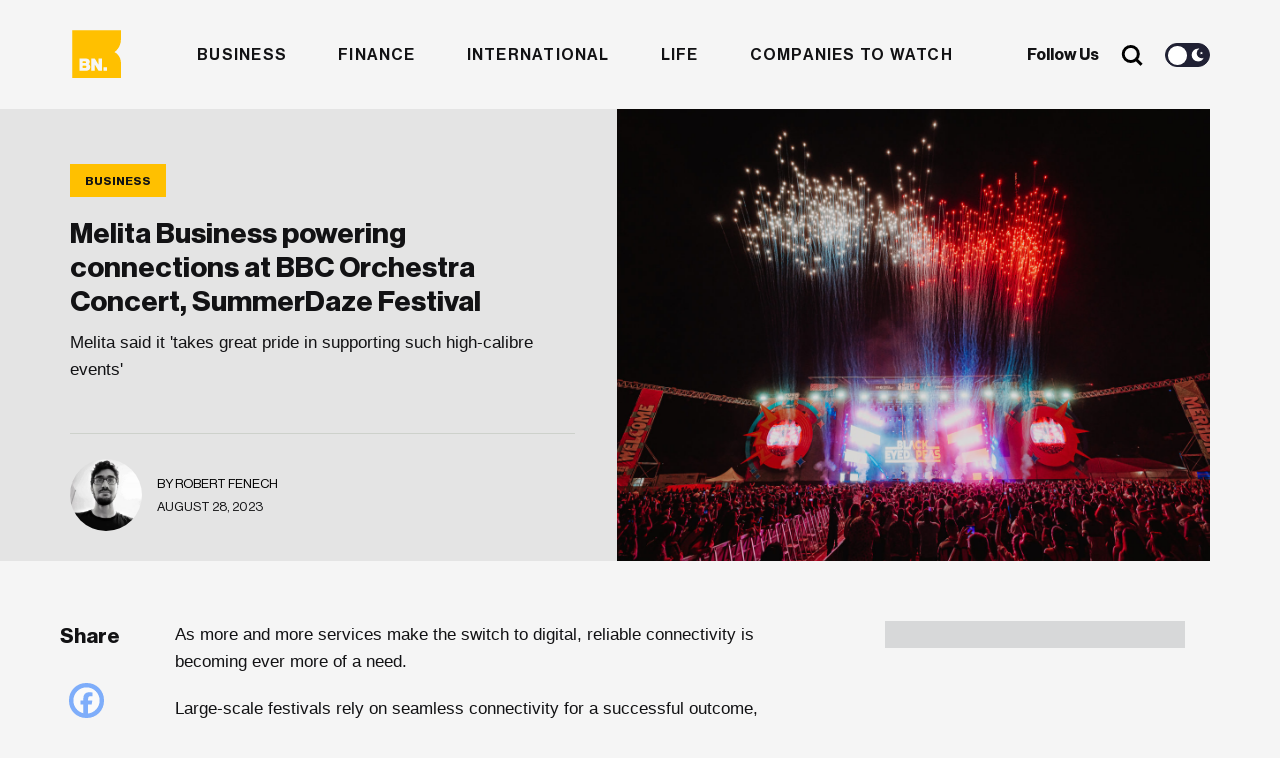

--- FILE ---
content_type: text/html; charset=UTF-8
request_url: https://businessnow.mt/melita-business-powering-connections-at-bbc-orchestra-concert-summerdaze-festival/
body_size: 19443
content:
<!doctype html>
<html lang="en-US" xmlns:og="http://opengraphprotocol.org/schema/" xmlns:fb="http://www.facebook.com/2008/fbml">
<head>

  <meta charset="UTF-8" />
  <meta http-equiv="x-ua-compatible" content="ie=edge" />
  <meta name="viewport" content="width=device-width, initial-scale=1" />
  <meta name="description" content="" />
  <meta name="robots" content="index, follow, max-snippet:-1; max-image-preview:large; max-video-preview:-1" />
  <meta property="og:locale" content="lang="en-US" xmlns:og="http://opengraphprotocol.org/schema/" xmlns:fb="http://www.facebook.com/2008/fbml"" />
  <meta property="og:type" content="website" />
  <meta name="twitter:card" content="summary_large_image"></meta>

  <title>Melita Business powering connections at BBC Orchestra Concert, SummerDaze Festival</title>

  <link href="//www.google-analytics.com/" rel="dns-prefetch">
  <link href="//fonts.googleapis.com" rel="dns-prefetch">
  <link href="//cdnjs.cloudflare.com" rel="dns-prefetch">

  <!-- icons -->
  <link href="https://businessnow.mt/wp-content/themes/business-now/favicon.png" rel="shortcut icon">

  <!--[if lt IE 9]>
    <script type="text/javascript" src="https://cdnjs.cloudflare.com/ajax/libs/html5shiv/3.7.3/html5shiv.min.js"></script>
    <script type="text/javascript" src="https://cdnjs.cloudflare.com/ajax/libs/selectivizr/1.0.2/selectivizr-min.js"></script>
    <script type="text/javascript" src="https://cdnjs.cloudflare.com/ajax/libs/respond.js/1.4.2/respond.min.js"></script>
  <![endif]-->
  <!-- css + javascript -->
  <meta name='robots' content='index, follow, max-image-preview:large, max-snippet:-1, max-video-preview:-1' />
	<style>img:is([sizes="auto" i], [sizes^="auto," i]) { contain-intrinsic-size: 3000px 1500px }</style>
	
	<!-- This site is optimized with the Yoast SEO plugin v26.7 - https://yoast.com/wordpress/plugins/seo/ -->
	<title>Melita Business powering connections at BBC Orchestra Concert, SummerDaze Festival</title>
	<meta name="description" content="Melita said it &#039;takes great pride in supporting such high-calibre events&#039;" />
	<link rel="canonical" href="https://businessnow.mt/melita-business-powering-connections-at-bbc-orchestra-concert-summerdaze-festival/" />
	<meta property="og:locale" content="en_US" />
	<meta property="og:type" content="article" />
	<meta property="og:title" content="Melita Business powering connections at BBC Orchestra Concert, SummerDaze Festival" />
	<meta property="og:description" content="Melita said it &#039;takes great pride in supporting such high-calibre events&#039;" />
	<meta property="og:url" content="https://businessnow.mt/melita-business-powering-connections-at-bbc-orchestra-concert-summerdaze-festival/" />
	<meta property="og:site_name" content="BusinessNow.mt" />
	<meta property="article:published_time" content="2023-08-28T12:07:45+00:00" />
	<meta property="article:modified_time" content="2023-08-28T12:07:47+00:00" />
	<meta property="og:image" content="https://businessnow.mt/wp-content/uploads/2023/08/summerdaze-2.jpg" />
	<meta property="og:image:width" content="2048" />
	<meta property="og:image:height" content="1365" />
	<meta property="og:image:type" content="image/jpeg" />
	<meta name="author" content="Robert Fenech" />
	<meta name="twitter:label1" content="Written by" />
	<meta name="twitter:data1" content="Robert Fenech" />
	<meta name="twitter:label2" content="Est. reading time" />
	<meta name="twitter:data2" content="1 minute" />
	<script type="application/ld+json" class="yoast-schema-graph">{"@context":"https://schema.org","@graph":[{"@type":"Article","@id":"https://businessnow.mt/melita-business-powering-connections-at-bbc-orchestra-concert-summerdaze-festival/#article","isPartOf":{"@id":"https://businessnow.mt/melita-business-powering-connections-at-bbc-orchestra-concert-summerdaze-festival/"},"author":{"name":"Robert Fenech","@id":"https://34.90.53.250/#/schema/person/4214deacb181397c7888ce7deb92c50b"},"headline":"Melita Business powering connections at BBC Orchestra Concert, SummerDaze Festival","datePublished":"2023-08-28T12:07:45+00:00","dateModified":"2023-08-28T12:07:47+00:00","mainEntityOfPage":{"@id":"https://businessnow.mt/melita-business-powering-connections-at-bbc-orchestra-concert-summerdaze-festival/"},"wordCount":233,"commentCount":0,"image":{"@id":"https://businessnow.mt/melita-business-powering-connections-at-bbc-orchestra-concert-summerdaze-festival/#primaryimage"},"thumbnailUrl":"https://businessnow.mt/wp-content/uploads/2023/08/summerdaze-2.jpg","keywords":["Events"],"articleSection":["Business"],"inLanguage":"en-US","potentialAction":[{"@type":"CommentAction","name":"Comment","target":["https://businessnow.mt/melita-business-powering-connections-at-bbc-orchestra-concert-summerdaze-festival/#respond"]}]},{"@type":"WebPage","@id":"https://businessnow.mt/melita-business-powering-connections-at-bbc-orchestra-concert-summerdaze-festival/","url":"https://businessnow.mt/melita-business-powering-connections-at-bbc-orchestra-concert-summerdaze-festival/","name":"Melita Business powering connections at BBC Orchestra Concert, SummerDaze Festival","isPartOf":{"@id":"https://34.90.53.250/#website"},"primaryImageOfPage":{"@id":"https://businessnow.mt/melita-business-powering-connections-at-bbc-orchestra-concert-summerdaze-festival/#primaryimage"},"image":{"@id":"https://businessnow.mt/melita-business-powering-connections-at-bbc-orchestra-concert-summerdaze-festival/#primaryimage"},"thumbnailUrl":"https://businessnow.mt/wp-content/uploads/2023/08/summerdaze-2.jpg","datePublished":"2023-08-28T12:07:45+00:00","dateModified":"2023-08-28T12:07:47+00:00","author":{"@id":"https://34.90.53.250/#/schema/person/4214deacb181397c7888ce7deb92c50b"},"description":"Melita said it 'takes great pride in supporting such high-calibre events'","breadcrumb":{"@id":"https://businessnow.mt/melita-business-powering-connections-at-bbc-orchestra-concert-summerdaze-festival/#breadcrumb"},"inLanguage":"en-US","potentialAction":[{"@type":"ReadAction","target":["https://businessnow.mt/melita-business-powering-connections-at-bbc-orchestra-concert-summerdaze-festival/"]}]},{"@type":"ImageObject","inLanguage":"en-US","@id":"https://businessnow.mt/melita-business-powering-connections-at-bbc-orchestra-concert-summerdaze-festival/#primaryimage","url":"https://businessnow.mt/wp-content/uploads/2023/08/summerdaze-2.jpg","contentUrl":"https://businessnow.mt/wp-content/uploads/2023/08/summerdaze-2.jpg","width":2048,"height":1365,"caption":"Luke Dyson @lukedyson www.lukedyson.com"},{"@type":"BreadcrumbList","@id":"https://businessnow.mt/melita-business-powering-connections-at-bbc-orchestra-concert-summerdaze-festival/#breadcrumb","itemListElement":[{"@type":"ListItem","position":1,"name":"Home","item":"https://34.90.53.250/"},{"@type":"ListItem","position":2,"name":"Melita Business powering connections at BBC Orchestra Concert, SummerDaze Festival"}]},{"@type":"WebSite","@id":"https://34.90.53.250/#website","url":"https://34.90.53.250/","name":"BusinessNow.mt","description":"","potentialAction":[{"@type":"SearchAction","target":{"@type":"EntryPoint","urlTemplate":"https://34.90.53.250/?s={search_term_string}"},"query-input":{"@type":"PropertyValueSpecification","valueRequired":true,"valueName":"search_term_string"}}],"inLanguage":"en-US"},{"@type":"Person","@id":"https://34.90.53.250/#/schema/person/4214deacb181397c7888ce7deb92c50b","name":"Robert Fenech","image":{"@type":"ImageObject","inLanguage":"en-US","@id":"https://34.90.53.250/#/schema/person/image/","url":"https://businessnow.mt/wp-content/uploads/2020/12/WhatsApp-Image-2020-10-20-at-12.44.33-250x250.jpeg","contentUrl":"https://businessnow.mt/wp-content/uploads/2020/12/WhatsApp-Image-2020-10-20-at-12.44.33-250x250.jpeg","caption":"Robert Fenech"},"description":"Robert is curious about the connections that make the world work and takes a particular interest in the confluence of economy, environment and justice. He can also be found moonlighting as a butler for his big black cat."}]}</script>
	<!-- / Yoast SEO plugin. -->


<link rel='dns-prefetch' href='//www.google.com' />
<link rel='dns-prefetch' href='//www.googletagmanager.com' />
<link rel='dns-prefetch' href='//maxcdn.bootstrapcdn.com' />
<meta property="og:image" content="https://businessnow.mt/wp-content/uploads/2023/08/summerdaze-2-1200x800.jpg"/><link rel='stylesheet' id='sbi_styles-css' href='https://businessnow.mt/wp-content/plugins/instagram-feed/css/sbi-styles.min.css?ver=6.10.0' media='all' />
<link rel='stylesheet' id='wp-block-library-css' href='https://businessnow.mt/wp-includes/css/dist/block-library/style.min.css?ver=6.8.3' media='all' />
<style id='classic-theme-styles-inline-css' type='text/css'>
/*! This file is auto-generated */
.wp-block-button__link{color:#fff;background-color:#32373c;border-radius:9999px;box-shadow:none;text-decoration:none;padding:calc(.667em + 2px) calc(1.333em + 2px);font-size:1.125em}.wp-block-file__button{background:#32373c;color:#fff;text-decoration:none}
</style>
<style id='global-styles-inline-css' type='text/css'>
:root{--wp--preset--aspect-ratio--square: 1;--wp--preset--aspect-ratio--4-3: 4/3;--wp--preset--aspect-ratio--3-4: 3/4;--wp--preset--aspect-ratio--3-2: 3/2;--wp--preset--aspect-ratio--2-3: 2/3;--wp--preset--aspect-ratio--16-9: 16/9;--wp--preset--aspect-ratio--9-16: 9/16;--wp--preset--color--black: #000000;--wp--preset--color--cyan-bluish-gray: #abb8c3;--wp--preset--color--white: #ffffff;--wp--preset--color--pale-pink: #f78da7;--wp--preset--color--vivid-red: #cf2e2e;--wp--preset--color--luminous-vivid-orange: #ff6900;--wp--preset--color--luminous-vivid-amber: #fcb900;--wp--preset--color--light-green-cyan: #7bdcb5;--wp--preset--color--vivid-green-cyan: #00d084;--wp--preset--color--pale-cyan-blue: #8ed1fc;--wp--preset--color--vivid-cyan-blue: #0693e3;--wp--preset--color--vivid-purple: #9b51e0;--wp--preset--gradient--vivid-cyan-blue-to-vivid-purple: linear-gradient(135deg,rgba(6,147,227,1) 0%,rgb(155,81,224) 100%);--wp--preset--gradient--light-green-cyan-to-vivid-green-cyan: linear-gradient(135deg,rgb(122,220,180) 0%,rgb(0,208,130) 100%);--wp--preset--gradient--luminous-vivid-amber-to-luminous-vivid-orange: linear-gradient(135deg,rgba(252,185,0,1) 0%,rgba(255,105,0,1) 100%);--wp--preset--gradient--luminous-vivid-orange-to-vivid-red: linear-gradient(135deg,rgba(255,105,0,1) 0%,rgb(207,46,46) 100%);--wp--preset--gradient--very-light-gray-to-cyan-bluish-gray: linear-gradient(135deg,rgb(238,238,238) 0%,rgb(169,184,195) 100%);--wp--preset--gradient--cool-to-warm-spectrum: linear-gradient(135deg,rgb(74,234,220) 0%,rgb(151,120,209) 20%,rgb(207,42,186) 40%,rgb(238,44,130) 60%,rgb(251,105,98) 80%,rgb(254,248,76) 100%);--wp--preset--gradient--blush-light-purple: linear-gradient(135deg,rgb(255,206,236) 0%,rgb(152,150,240) 100%);--wp--preset--gradient--blush-bordeaux: linear-gradient(135deg,rgb(254,205,165) 0%,rgb(254,45,45) 50%,rgb(107,0,62) 100%);--wp--preset--gradient--luminous-dusk: linear-gradient(135deg,rgb(255,203,112) 0%,rgb(199,81,192) 50%,rgb(65,88,208) 100%);--wp--preset--gradient--pale-ocean: linear-gradient(135deg,rgb(255,245,203) 0%,rgb(182,227,212) 50%,rgb(51,167,181) 100%);--wp--preset--gradient--electric-grass: linear-gradient(135deg,rgb(202,248,128) 0%,rgb(113,206,126) 100%);--wp--preset--gradient--midnight: linear-gradient(135deg,rgb(2,3,129) 0%,rgb(40,116,252) 100%);--wp--preset--font-size--small: 13px;--wp--preset--font-size--medium: 20px;--wp--preset--font-size--large: 36px;--wp--preset--font-size--x-large: 42px;--wp--preset--spacing--20: 0.44rem;--wp--preset--spacing--30: 0.67rem;--wp--preset--spacing--40: 1rem;--wp--preset--spacing--50: 1.5rem;--wp--preset--spacing--60: 2.25rem;--wp--preset--spacing--70: 3.38rem;--wp--preset--spacing--80: 5.06rem;--wp--preset--shadow--natural: 6px 6px 9px rgba(0, 0, 0, 0.2);--wp--preset--shadow--deep: 12px 12px 50px rgba(0, 0, 0, 0.4);--wp--preset--shadow--sharp: 6px 6px 0px rgba(0, 0, 0, 0.2);--wp--preset--shadow--outlined: 6px 6px 0px -3px rgba(255, 255, 255, 1), 6px 6px rgba(0, 0, 0, 1);--wp--preset--shadow--crisp: 6px 6px 0px rgba(0, 0, 0, 1);}:where(.is-layout-flex){gap: 0.5em;}:where(.is-layout-grid){gap: 0.5em;}body .is-layout-flex{display: flex;}.is-layout-flex{flex-wrap: wrap;align-items: center;}.is-layout-flex > :is(*, div){margin: 0;}body .is-layout-grid{display: grid;}.is-layout-grid > :is(*, div){margin: 0;}:where(.wp-block-columns.is-layout-flex){gap: 2em;}:where(.wp-block-columns.is-layout-grid){gap: 2em;}:where(.wp-block-post-template.is-layout-flex){gap: 1.25em;}:where(.wp-block-post-template.is-layout-grid){gap: 1.25em;}.has-black-color{color: var(--wp--preset--color--black) !important;}.has-cyan-bluish-gray-color{color: var(--wp--preset--color--cyan-bluish-gray) !important;}.has-white-color{color: var(--wp--preset--color--white) !important;}.has-pale-pink-color{color: var(--wp--preset--color--pale-pink) !important;}.has-vivid-red-color{color: var(--wp--preset--color--vivid-red) !important;}.has-luminous-vivid-orange-color{color: var(--wp--preset--color--luminous-vivid-orange) !important;}.has-luminous-vivid-amber-color{color: var(--wp--preset--color--luminous-vivid-amber) !important;}.has-light-green-cyan-color{color: var(--wp--preset--color--light-green-cyan) !important;}.has-vivid-green-cyan-color{color: var(--wp--preset--color--vivid-green-cyan) !important;}.has-pale-cyan-blue-color{color: var(--wp--preset--color--pale-cyan-blue) !important;}.has-vivid-cyan-blue-color{color: var(--wp--preset--color--vivid-cyan-blue) !important;}.has-vivid-purple-color{color: var(--wp--preset--color--vivid-purple) !important;}.has-black-background-color{background-color: var(--wp--preset--color--black) !important;}.has-cyan-bluish-gray-background-color{background-color: var(--wp--preset--color--cyan-bluish-gray) !important;}.has-white-background-color{background-color: var(--wp--preset--color--white) !important;}.has-pale-pink-background-color{background-color: var(--wp--preset--color--pale-pink) !important;}.has-vivid-red-background-color{background-color: var(--wp--preset--color--vivid-red) !important;}.has-luminous-vivid-orange-background-color{background-color: var(--wp--preset--color--luminous-vivid-orange) !important;}.has-luminous-vivid-amber-background-color{background-color: var(--wp--preset--color--luminous-vivid-amber) !important;}.has-light-green-cyan-background-color{background-color: var(--wp--preset--color--light-green-cyan) !important;}.has-vivid-green-cyan-background-color{background-color: var(--wp--preset--color--vivid-green-cyan) !important;}.has-pale-cyan-blue-background-color{background-color: var(--wp--preset--color--pale-cyan-blue) !important;}.has-vivid-cyan-blue-background-color{background-color: var(--wp--preset--color--vivid-cyan-blue) !important;}.has-vivid-purple-background-color{background-color: var(--wp--preset--color--vivid-purple) !important;}.has-black-border-color{border-color: var(--wp--preset--color--black) !important;}.has-cyan-bluish-gray-border-color{border-color: var(--wp--preset--color--cyan-bluish-gray) !important;}.has-white-border-color{border-color: var(--wp--preset--color--white) !important;}.has-pale-pink-border-color{border-color: var(--wp--preset--color--pale-pink) !important;}.has-vivid-red-border-color{border-color: var(--wp--preset--color--vivid-red) !important;}.has-luminous-vivid-orange-border-color{border-color: var(--wp--preset--color--luminous-vivid-orange) !important;}.has-luminous-vivid-amber-border-color{border-color: var(--wp--preset--color--luminous-vivid-amber) !important;}.has-light-green-cyan-border-color{border-color: var(--wp--preset--color--light-green-cyan) !important;}.has-vivid-green-cyan-border-color{border-color: var(--wp--preset--color--vivid-green-cyan) !important;}.has-pale-cyan-blue-border-color{border-color: var(--wp--preset--color--pale-cyan-blue) !important;}.has-vivid-cyan-blue-border-color{border-color: var(--wp--preset--color--vivid-cyan-blue) !important;}.has-vivid-purple-border-color{border-color: var(--wp--preset--color--vivid-purple) !important;}.has-vivid-cyan-blue-to-vivid-purple-gradient-background{background: var(--wp--preset--gradient--vivid-cyan-blue-to-vivid-purple) !important;}.has-light-green-cyan-to-vivid-green-cyan-gradient-background{background: var(--wp--preset--gradient--light-green-cyan-to-vivid-green-cyan) !important;}.has-luminous-vivid-amber-to-luminous-vivid-orange-gradient-background{background: var(--wp--preset--gradient--luminous-vivid-amber-to-luminous-vivid-orange) !important;}.has-luminous-vivid-orange-to-vivid-red-gradient-background{background: var(--wp--preset--gradient--luminous-vivid-orange-to-vivid-red) !important;}.has-very-light-gray-to-cyan-bluish-gray-gradient-background{background: var(--wp--preset--gradient--very-light-gray-to-cyan-bluish-gray) !important;}.has-cool-to-warm-spectrum-gradient-background{background: var(--wp--preset--gradient--cool-to-warm-spectrum) !important;}.has-blush-light-purple-gradient-background{background: var(--wp--preset--gradient--blush-light-purple) !important;}.has-blush-bordeaux-gradient-background{background: var(--wp--preset--gradient--blush-bordeaux) !important;}.has-luminous-dusk-gradient-background{background: var(--wp--preset--gradient--luminous-dusk) !important;}.has-pale-ocean-gradient-background{background: var(--wp--preset--gradient--pale-ocean) !important;}.has-electric-grass-gradient-background{background: var(--wp--preset--gradient--electric-grass) !important;}.has-midnight-gradient-background{background: var(--wp--preset--gradient--midnight) !important;}.has-small-font-size{font-size: var(--wp--preset--font-size--small) !important;}.has-medium-font-size{font-size: var(--wp--preset--font-size--medium) !important;}.has-large-font-size{font-size: var(--wp--preset--font-size--large) !important;}.has-x-large-font-size{font-size: var(--wp--preset--font-size--x-large) !important;}
:where(.wp-block-post-template.is-layout-flex){gap: 1.25em;}:where(.wp-block-post-template.is-layout-grid){gap: 1.25em;}
:where(.wp-block-columns.is-layout-flex){gap: 2em;}:where(.wp-block-columns.is-layout-grid){gap: 2em;}
:root :where(.wp-block-pullquote){font-size: 1.5em;line-height: 1.6;}
</style>
<link rel='stylesheet' id='contact-form-7-css' href='https://businessnow.mt/wp-content/plugins/contact-form-7/includes/css/styles.css?ver=6.1.4' media='all' />
<link rel='stylesheet' id='rss-retriever-css' href='https://businessnow.mt/wp-content/plugins/wp-rss-retriever/inc/css/rss-retriever.css?ver=1.6.10' media='all' />
<link rel='stylesheet' id='ppress-frontend-css' href='https://businessnow.mt/wp-content/plugins/wp-user-avatar/assets/css/frontend.min.css?ver=4.16.8' media='all' />
<link rel='stylesheet' id='ppress-flatpickr-css' href='https://businessnow.mt/wp-content/plugins/wp-user-avatar/assets/flatpickr/flatpickr.min.css?ver=4.16.8' media='all' />
<link rel='stylesheet' id='ppress-select2-css' href='https://businessnow.mt/wp-content/plugins/wp-user-avatar/assets/select2/select2.min.css?ver=6.8.3' media='all' />
<link rel='stylesheet' id='cff-css' href='https://businessnow.mt/wp-content/plugins/custom-facebook-feed/assets/css/cff-style.min.css?ver=4.3.4' media='all' />
<link rel='stylesheet' id='sb-font-awesome-css' href='https://maxcdn.bootstrapcdn.com/font-awesome/4.7.0/css/font-awesome.min.css?ver=6.8.3' media='all' />
<link rel='stylesheet' id='wpeasy-style-css' href='https://businessnow.mt/wp-content/themes/business-now/css/main.css?ver=15.0' media='all' />
<link rel='stylesheet' id='heateor_sss_frontend_css-css' href='https://businessnow.mt/wp-content/plugins/sassy-social-share/public/css/sassy-social-share-public.css?ver=3.3.79' media='all' />
<style id='heateor_sss_frontend_css-inline-css' type='text/css'>
.heateor_sss_button_instagram span.heateor_sss_svg,a.heateor_sss_instagram span.heateor_sss_svg{background:radial-gradient(circle at 30% 107%,#fdf497 0,#fdf497 5%,#fd5949 45%,#d6249f 60%,#285aeb 90%)}.heateor_sss_horizontal_sharing .heateor_sss_svg,.heateor_sss_standard_follow_icons_container .heateor_sss_svg{color:#fff;border-width:0px;border-style:solid;border-color:transparent}.heateor_sss_horizontal_sharing .heateorSssTCBackground{color:#666}.heateor_sss_horizontal_sharing span.heateor_sss_svg:hover,.heateor_sss_standard_follow_icons_container span.heateor_sss_svg:hover{border-color:transparent;}.heateor_sss_vertical_sharing span.heateor_sss_svg,.heateor_sss_floating_follow_icons_container span.heateor_sss_svg{color:#fff;border-width:0px;border-style:solid;border-color:transparent;}.heateor_sss_vertical_sharing .heateorSssTCBackground{color:#666;}.heateor_sss_vertical_sharing span.heateor_sss_svg:hover,.heateor_sss_floating_follow_icons_container span.heateor_sss_svg:hover{border-color:transparent;}@media screen and (max-width:783px) {.heateor_sss_vertical_sharing{display:none!important}}
</style>
<script type="text/javascript" src="https://businessnow.mt/wp-content/themes/business-now/js/jquery.min.js?ver=1.12.4" id="jquery-js"></script>
<script type="text/javascript" src="https://businessnow.mt/wp-content/plugins/wp-user-avatar/assets/flatpickr/flatpickr.min.js?ver=4.16.8" id="ppress-flatpickr-js"></script>
<script type="text/javascript" src="https://businessnow.mt/wp-content/plugins/wp-user-avatar/assets/select2/select2.min.js?ver=4.16.8" id="ppress-select2-js"></script>

<!-- Google tag (gtag.js) snippet added by Site Kit -->
<!-- Google Analytics snippet added by Site Kit -->
<script type="text/javascript" src="https://www.googletagmanager.com/gtag/js?id=G-4G2F140K67" id="google_gtagjs-js" async></script>
<script type="text/javascript" id="google_gtagjs-js-after">
/* <![CDATA[ */
window.dataLayer = window.dataLayer || [];function gtag(){dataLayer.push(arguments);}
gtag("set","linker",{"domains":["businessnow.mt"]});
gtag("js", new Date());
gtag("set", "developer_id.dZTNiMT", true);
gtag("config", "G-4G2F140K67");
/* ]]> */
</script>
<link rel="https://api.w.org/" href="https://businessnow.mt/wp-json/" /><link rel="alternate" title="JSON" type="application/json" href="https://businessnow.mt/wp-json/wp/v2/posts/34524" /><link rel="alternate" title="oEmbed (JSON)" type="application/json+oembed" href="https://businessnow.mt/wp-json/oembed/1.0/embed?url=https%3A%2F%2Fbusinessnow.mt%2Fmelita-business-powering-connections-at-bbc-orchestra-concert-summerdaze-festival%2F" />
<link rel="alternate" title="oEmbed (XML)" type="text/xml+oembed" href="https://businessnow.mt/wp-json/oembed/1.0/embed?url=https%3A%2F%2Fbusinessnow.mt%2Fmelita-business-powering-connections-at-bbc-orchestra-concert-summerdaze-festival%2F&#038;format=xml" />
<meta name="generator" content="Site Kit by Google 1.170.0" /><style>
        .wpap-loadmore-wrapper{
            display: flex;
            align-items: center;
            justify-content: center;  
            margin: 20px 0; 
        }   
        .wpap-loadmore-wrapper .wpap-loadmore-button{
            background-color: #ffffff;
            color: ;
            width: 150px;
            height: 50px;
            text-align: center;
            cursor: pointer;
            border-radius: 0px;
            display: flex;
            align-items: center;
            justify-content: center;
            ;
            box-shadow: 1px 1px 10px 0 #b4b4b4;
            
        }
        .wpap-visibility-hidden{
           display: none;
        }
        .wpap-loadmore-wrapper .wpap-loadmore-button{
           visibility: hidden;
        }
            .wp-ajax-pagination-loading{
                position:fixed;
                display: block;
                top:0;
                left: 0;
                width: 100%;
                height: 100%;
                background-color: rgba(0,0,0,0.4);
                z-index:10000;
                background-image: url('https://businessnow.mt/wp-content/plugins/wp-ajax-pagination/assets/frontend/img/loader.gif');
                background-position: 50% 50%;
                background-size: 60px;
                background-repeat: no-repeat; 
            }
            </style>  <link rel="stylesheet" href="https://adrepoio.s3-eu-west-1.amazonaws.com/dist/adrepo.css"/>
  <!-- Google Tag Manager -->
  <script>(function(w,d,s,l,i){w[l]=w[l]||[];w[l].push({'gtm.start':
  new Date().getTime(),event:'gtm.js'});var f=d.getElementsByTagName(s)[0],
  j=d.createElement(s),dl=l!='dataLayer'?'&l='+l:'';j.async=true;j.src=
  'https://www.googletagmanager.com/gtm.js?id='+i+dl;f.parentNode.insertBefore(j,f);
  })(window,document,'script','dataLayer','GTM-KWL7T7J');</script>
  <!-- End Google Tag Manager -->
</head>
<body class="wp-singular post-template-default single single-post postid-34524 single-format-standard wp-theme-business-now melita-business-powering-connections-at-bbc-orchestra-concert-summerdaze-festival">
  <!-- Google Tag Manager (noscript) -->
  <noscript><iframe src="https://www.googletagmanager.com/ns.html?id=GTM-KWL7T7J"
  height="0" width="0" style="display:none;visibility:hidden"></iframe></noscript>
  <!-- End Google Tag Manager (noscript) -->
<!-- wrapper -->
<div class="wrapper">
  <header role="banner">
    <div class="container">
      <div class="row">
        <div class="col-md-12 header__wrap">
          <div class="header__row">
              <div class="header__weather">
                <div class="weather__icon"></div>
                <div class="weather__degree"></div>
                <div class="weather__status"></div>
              </div>
              <div class="header__logo">
                  <a href="https://businessnow.mt">
                    <svg width="334px" height="38px" viewBox="0 0 334 38" version="1.1" xmlns="http://www.w3.org/2000/svg" xmlns:xlink="http://www.w3.org/1999/xlink">
                      <title>Business Now</title>
                      <g id="Website" stroke="none" stroke-width="1" fill="none" fill-rule="evenodd">
                          <g id="Business-Now-Homepage---New" transform="translate(-136.000000, -9533.000000)">
                              <g id="Group-17" transform="translate(0.000000, 8328.137302)">
                                  <g id="Footer---Light-" transform="translate(0.000000, 1147.137302)">
                                      <g id="Logo-full-dark" transform="translate(136.136364, 58.662698)">
                                          <g id="Group-20" transform="translate(0.000000, 0.000000)">
                                              <g id="Group-21" transform="translate(45.351424, 3.420000)">
                                                  <g id="Group-3" fill="#121214">
                                                      <path d="M57.5540474,7.50623721 C63.3957872,7.50623721 66.537506,10.0205511 66.8602854,14.0535555 L60.8169501,14.0535555 C60.575715,12.2160859 59.3276349,11.6582225 57.5144079,11.6582225 C55.9039089,11.6582225 54.6546962,12.2564945 54.6546962,13.5338558 C54.6546962,14.9717291 56.990033,15.1715272 59.6096422,15.6508183 C63.2349638,16.2490903 67.505844,17.1672639 67.505844,22.3968123 C67.505844,26.8686992 63.5158384,29.1843374 58.1180619,29.1843374 C52.0758592,29.1843374 48.2908467,26.4298167 48.0881187,21.9186437 L54.2922773,21.9186437 C54.5323798,23.9536665 55.9039089,24.9515348 58.0784223,24.9515348 C60.0524728,24.9515348 61.3016854,24.2331594 61.3016854,22.916512 C61.3016854,21.0790424 58.8032601,20.8803667 56.0647322,20.4010756 C55.857866,20.3664952 55.6501968,20.330723 55.4425058,20.2930916 L55.0273264,20.2151525 C51.7784866,19.5821142 48.6521331,18.3835805 48.6521331,14.0535555 C48.6521331,9.74218064 52.6817783,7.50623721 57.5540474,7.50623721 Z M132.278597,7.50623721 C138.120336,7.50623721 141.262055,10.0205511 141.584834,14.0535555 L135.541499,14.0535555 C135.300264,12.2160859 134.052184,11.6582225 132.238957,11.6582225 C130.627325,11.6582225 129.379245,12.2564945 129.379245,13.5338558 C129.379245,14.9717291 131.714582,15.1715272 134.333059,15.6508183 C137.959513,16.2490903 142.230393,17.1672639 142.230393,22.3968123 C142.230393,26.8686992 138.240388,29.1843374 132.842611,29.1843374 C126.800408,29.1843374 123.015396,26.4298167 122.812668,21.9186437 L129.016826,21.9186437 C129.256929,23.9536665 130.627325,24.9515348 132.802971,24.9515348 C134.775889,24.9515348 136.025102,24.2331594 136.025102,22.916512 C136.025102,21.0790424 133.527809,20.8803667 130.789281,20.4010756 C127.203599,19.8016812 123.376682,18.8442215 123.376682,14.0535555 C123.376682,9.74218064 127.406327,7.50623721 132.278597,7.50623721 Z M203.136815,7.54552336 C209.783805,7.54552336 214.133964,12.2160859 214.133964,18.3649304 C214.133964,24.5137748 209.783805,29.1843374 203.136815,29.1843374 C196.530598,29.1843374 192.100027,24.5137748 192.100027,18.3649304 C192.100027,12.2160859 196.530598,7.54552336 203.136815,7.54552336 Z M152.502138,7.50623721 C158.343877,7.50623721 161.485596,10.0205511 161.807243,14.0535555 L155.76504,14.0535555 C155.523805,12.2160859 154.274593,11.6582225 152.461366,11.6582225 C150.850867,11.6582225 149.602786,12.2564945 149.602786,13.5338558 C149.602786,14.9717291 151.938123,15.1715272 154.5566,15.6508183 C158.181921,16.2490903 162.452802,17.1672639 162.452802,22.3968123 C162.452802,26.8686992 158.463929,29.1843374 153.066152,29.1843374 C147.023949,29.1843374 143.237804,26.4298167 143.036209,21.9186437 L149.240368,21.9186437 C149.481603,23.9536665 150.850867,24.9515348 153.02538,24.9515348 C154.99943,24.9515348 156.248643,24.2331594 156.248643,22.916512 C156.248643,21.0790424 153.75135,20.8803667 151.01169,20.4010756 C147.42714,19.8016812 143.600223,18.8442215 143.600223,14.0535555 C143.600223,9.74218064 147.628736,7.50623721 152.502138,7.50623721 Z M32.9349312,8.10507045 L32.9349312,20.1614301 C32.9349312,22.3962511 33.9417762,23.6343262 36.0370105,23.6343262 C38.2930682,23.6343262 39.6623321,21.9584911 39.6623321,19.5227495 L39.6623321,8.10507045 L46.2277771,8.10507045 L46.2277771,28.5450955 L39.9432068,28.5450955 L39.9432068,26.0307816 L39.8231555,26.0307816 C38.3327078,28.0253958 36.5206133,29.1433675 33.6586365,29.1433675 C28.9064186,29.1433675 26.4091258,26.0700678 26.4091258,21.5184861 L26.4091258,8.10507045 L32.9349312,8.10507045 Z M111.476771,7.50590047 C114.418027,7.50590047 116.755629,8.46448265 118.525818,10.060623 C120.983472,12.2965664 122.191912,15.8491573 122.152273,20.002265 L107.328207,20.002265 C107.731398,22.7567857 109.261485,24.4730295 111.960373,24.4730295 C113.692056,24.4730295 114.821218,23.7142454 115.385232,22.4368842 L121.789854,22.4368842 C121.34589,24.2732313 120.138583,26.0298836 118.325355,27.2679587 C116.59254,28.4656252 114.498438,29.143592 111.879962,29.143592 C105.072149,29.143592 100.882813,24.4730295 100.882813,18.2848989 C100.882813,12.176463 105.194465,7.50590047 111.476771,7.50590047 Z M283.476592,8.36402234 L283.476592,13.2141787 L286.287604,13.2141787 L286.287604,16.2683967 L283.476592,16.2683967 L283.476592,23.455518 C283.476592,24.6520621 284.141405,24.9517593 285.199215,24.9517593 C285.621659,24.9517593 286.105262,24.9225753 286.287604,24.9225753 L286.287604,28.4852683 C285.864027,28.6053717 284.926268,28.7254751 283.598909,28.7254751 C280.726739,28.7254751 278.673409,27.7971994 278.673409,24.5027747 L278.673409,16.2683967 L276.62008,16.2683967 L276.62008,13.2141787 L278.673409,13.2141787 L278.673409,8.36402234 L283.476592,8.36402234 Z M270.414336,12.7656431 C273.918473,12.7656431 275.671675,15.1317921 275.671675,18.5743817 L275.671675,28.5452078 L270.746175,28.5452078 L270.746175,19.4431669 C270.746175,17.7965158 270.051917,16.8379337 268.571662,16.8379337 C267.000803,16.8379337 266.124202,18.1253971 266.124202,19.951642 L266.124202,28.5452078 L261.199835,28.5452078 L261.199835,19.4431669 C261.199835,17.7965158 260.504444,16.8379337 259.025321,16.8379337 C257.483909,16.8379337 256.577861,18.1253971 256.577861,19.951642 L256.577861,28.5452078 L251.653494,28.5452078 L251.653494,13.2146277 L256.366073,13.2146277 L256.366073,15.4000604 L256.456677,15.4000604 C257.423883,13.8140222 258.903005,12.7656431 261.139809,12.7656431 C263.163692,12.7656431 264.703973,13.8140222 265.489969,15.4606733 L265.551127,15.4606733 C266.759567,13.6041219 268.421032,12.7656431 270.414336,12.7656431 Z M76.0898491,8.10529494 L76.0898491,28.54532 L69.5232715,28.54532 L69.5232715,8.10529494 L76.0898491,8.10529494 Z M13.8981987,0.000336738469 C16.8779617,0.000336738469 19.0943798,0.718712139 20.6244671,1.95566478 C22.2757382,3.31384327 23.1217598,5.15019039 23.1217598,7.42541998 C23.1217598,10.2596354 21.6324447,12.0566964 19.0943798,13.0152786 L19.0943798,13.1353819 C22.2360986,14.0928417 24.2497887,16.7283814 24.2497887,20.1215827 C24.2497887,22.9950843 23.2033041,25.0727607 21.3096653,26.5095115 C19.6176221,27.8272813 17.2415131,28.5456567 14.2198455,28.5456567 L-0.000566279539,28.5456567 L-0.000566279539,0.000336738469 L13.8981987,0.000336738469 Z M249.429148,23.5144473 L249.429148,28.54532 L244.262414,28.54532 L244.262414,23.5144473 L249.429148,23.5144473 Z M172.12429,-0.000112246156 L180.663785,14.3325994 C181.107749,15.1306696 182.638968,17.9648851 182.638968,17.9648851 L182.71938,17.9648851 C182.71938,17.9648851 182.644418,14.7650394 182.639249,13.6451909 L182.638968,-0.000112246156 L189.607604,-0.000112246156 L189.607604,28.5452078 L182.437373,28.5452078 L173.978289,14.4122942 C173.494686,13.6546327 171.922694,10.5802104 171.922694,10.5802104 L171.843415,10.5802104 C171.843415,10.5802104 171.864626,11.5627981 171.885104,12.6495905 L171.893205,13.0877829 C171.90912,13.9669546 171.922694,14.837862 171.922694,15.250773 L171.922694,28.5452078 L164.954058,28.5452078 L164.954058,-0.000112246156 L172.12429,-0.000112246156 Z M220.305392,8.10484596 L222.562582,16.5682061 C222.625682,16.8021592 222.68966,17.0499254 222.752977,17.3027836 L222.847266,17.6847997 C223.189765,19.0915341 223.489015,20.5203933 223.489015,20.5203933 L223.568294,20.5203933 C223.568294,20.5203933 223.867544,19.066588 224.210593,17.6105058 L224.305046,17.2144266 C224.368482,16.9517902 224.432599,16.6934408 224.49586,16.4481028 L226.670374,8.10484596 L232.230106,8.10484596 L234.485031,16.4481028 C234.564108,16.7619911 234.645785,17.0949212 234.726613,17.4300833 L234.822976,17.8322732 C235.157276,19.236157 235.452237,20.5608019 235.452237,20.5608019 L235.533781,20.5608019 C235.533781,20.5608019 236.057023,18.2058776 236.498721,16.5682061 L238.795551,8.10484596 L245.280585,8.10484596 L238.956375,28.544871 L232.794121,28.544871 L230.37724,19.2834407 C229.933276,17.6861779 229.491578,15.6107464 229.491578,15.6107464 L229.408902,15.6107464 L229.400593,15.6464261 C229.348721,15.8687167 229.061112,17.094438 228.740191,18.3270528 L228.637976,18.7153664 C228.586551,18.9084754 228.534827,19.0991411 228.483601,19.2834407 L226.025948,28.544871 L219.944105,28.544871 L213.619896,8.10484596 L220.305392,8.10484596 Z M91.8514472,7.50545149 C96.36243,7.50545149 99.0216787,10.6999771 99.0216787,15.2504363 L99.0216787,28.544871 L92.4551012,28.544871 L92.4551012,16.5682061 C92.4551012,14.4130799 91.3689771,12.9359205 89.2329706,12.9359205 C87.0573247,12.9359205 85.607649,14.731859 85.607649,17.2472954 L85.607649,28.544871 L79.0410715,28.544871 L79.0410715,8.10484596 L85.3652814,8.10484596 L85.3652814,10.8986528 L85.4853327,10.8986528 C87.0176851,8.70311797 88.990603,7.50545149 91.8514472,7.50545149 Z M203.097176,12.1363912 C200.237464,12.1363912 198.745884,14.6518275 198.745884,18.3649304 C198.745884,22.0780332 200.237464,24.553061 203.097176,24.553061 C205.956888,24.553061 207.488107,22.0780332 207.488107,18.3649304 C207.488107,14.6518275 205.956888,12.1363912 203.097176,12.1363912 Z M13.3341843,16.0885783 L7.04961398,16.0885783 L7.04961398,22.8761034 L13.414596,22.8761034 C15.7499328,22.8761034 17.200741,21.5583335 17.200741,19.5233107 C17.200741,17.2469587 15.5086977,16.0885783 13.3341843,16.0885783 Z M111.599087,12.1360544 C109.100662,12.1360544 107.81181,13.6940311 107.367846,16.1297727 L115.505283,16.1297727 C115.262916,13.6940311 113.733961,12.1360544 111.599087,12.1360544 Z M12.8902211,5.58907286 L7.04961398,5.58907286 L7.04961398,11.2990348 L12.8505816,11.2990348 C14.9039112,11.2990348 16.3139472,10.300044 16.3139472,8.42441077 C16.3139472,6.62734981 14.9854554,5.58907286 12.8902211,5.58907286 Z M76.0898491,4.99227287e-13 L76.0898491,5.2710795 L69.5232715,5.2710795 L69.5232715,4.99227287e-13 L76.0898491,4.99227287e-13 Z" id="Combined-Shape"></path>
                                                  </g>
                                                  <g id="Group-8" transform="translate(47.567481, 6.014769)"></g>
                                              </g>
                                              <g id="BN-Final" fill="#FFC000" transform="translate(0.415640, 0.000000)">
                                                  <path d="M10.0144835,26.5579485 L8.37423006,26.5579485 L8.37423006,28.0860135 L10.0392065,28.0860135 C10.5907524,28.0860135 10.9202415,27.804903 10.9202415,27.3340095 C10.9202415,26.6336835 10.2864357,26.5579485 10.0144835,26.5579485" id="Fill-1"></path>
                                                  <path d="M10.6505369,23.9589014 C10.6505369,23.4421214 10.1677657,23.3650499 9.87963124,23.3650499 L8.37423006,23.3650499 L8.37423006,24.5652269 L9.86749453,24.5652269 C10.1596745,24.5652269 10.6505369,24.4868189 10.6505369,23.9589014" id="Fill-3"></path>
                                                  <path d="M23.60346,30.3461242 L26.2389234,30.3461242 L26.2389234,27.7706886 L23.60346,27.7706886 L23.60346,30.3461242 Z M22.6122956,30.3461242 L20.0073986,30.3461242 L17.3557529,25.9165176 C17.3251864,25.8688491 17.2811346,25.7917776 17.2303402,25.7000046 C17.2330373,25.8407826 17.2339363,25.9615131 17.2339363,26.0350206 L17.2339363,30.3461242 L14.5737499,30.3461242 L14.5737499,21.1291745 L17.1795459,21.1291745 L19.854566,25.6193691 C19.8788394,25.6639191 19.9143505,25.7271801 19.9543567,25.8015786 C19.9530082,25.6821846 19.9521092,25.5797196 19.9521092,25.5128946 L19.9521092,21.1291745 L22.6122956,21.1291745 L22.6122956,30.3461242 Z M12.8552821,29.6716371 C12.2821598,30.1184737 11.5000165,30.3461242 10.5349235,30.3461242 L5.94005613,30.3461242 L5.94005613,21.1291745 L10.4369308,21.1291745 C11.3701088,21.1291745 12.1162915,21.349697 12.6534532,21.784505 C13.2243279,22.253171 13.5129118,22.8826625 13.5129118,23.655605 C13.5129118,24.396917 13.2058981,24.976067 12.6165935,25.3551875 C13.3928933,25.7855406 13.8554367,26.5736301 13.8554367,27.5163081 C13.8554367,28.4420571 13.5192049,29.1673311 12.8552821,29.6716371 L12.8552821,29.6716371 Z M31.7413468,16.3324759 C31.7413468,16.3324759 36.5411897,13.3404978 36.5411897,6.70477515 L36.5411897,0 L0.5805762,0 L0.5805762,35.6400008 L36.5411897,35.6400008 L36.5411897,25.0816505 C36.6230001,21.95825 35.389551,18.2900029 31.7310081,16.3217839 L31.7413468,16.3324759 Z" id="Fill-5"></path>
                                              </g>
                                          </g>
                                      </g>
                                  </g>
                              </g>
                          </g>
                      </g>
                  </svg>
                  </a>
              </div><!-- /header--logo -->
              <div class="header__search"></div>
              <div class="hamburger">
                <div class="hamburger__inner"></div>
              </div>
          </div>
          <div class="header__second--row">
            <div class="header__search__form">
              <form class="search" method="get" action="https://businessnow.mt" role="search">
                <input class="search__input" type="search" name="s" placeholder="Search">
                <button class="search__submit" type="submit" role="button"></button>
              </form><!-- /search -->   
            </div>
            <div class="header__single--logo">
              <a href="https://businessnow.mt">
                <img src="https://businessnow.mt/wp-content/themes/business-now/img/logo-single.svg" alt="logotype">
              </a>
            </div>
              <nav class="header__nav" role="navigation">
                <ul class="headnav"><li id="menu-item-55" class="menu-item menu-item-type-taxonomy menu-item-object-category current-post-ancestor current-menu-parent current-post-parent menu-item-55"><a href="https://businessnow.mt/category/business/">Business</a></li>
<li id="menu-item-54" class="menu-item menu-item-type-taxonomy menu-item-object-category menu-item-54"><a href="https://businessnow.mt/category/finance/">Finance</a></li>
<li id="menu-item-53" class="menu-item menu-item-type-taxonomy menu-item-object-category menu-item-53"><a href="https://businessnow.mt/category/international/">International</a></li>
<li id="menu-item-52" class="menu-item menu-item-type-taxonomy menu-item-object-category menu-item-52"><a href="https://businessnow.mt/category/life/">Life</a></li>
<li id="menu-item-38370" class="menu-item menu-item-type-taxonomy menu-item-object-category menu-item-38370"><a href="https://businessnow.mt/category/companies-to-watch/">Companies To Watch</a></li>
</ul>              </nav><!-- /header--nav -->
              <div class="header__right">
                <div class="header__follow">
                  <span>
                    Follow Us                  </span>
                    <div class="heateor_sss_horizontal_sharing">
                      <ul class="heateor_sss_sharing_ul">
                        <li class="heateorSssSharingRound">
                          <a href="https://www.facebook.com/BusinessNow-102179261527450" class="heateorSssFacebookSvg" target="_blank">Facebook</a>
                        </li>
                        <li class="heateorSssSharingRound">
                          <a href="https://www.linkedin.com/company/54152332/admin/" class="heateorSssLinkedinSvg" target="_blank">Linkedin</a>
                        </li>
                      </ul>
                    </div>
                </div>
                <div class="header__search"></div>
                <div class="header__color--mode">
                 <div class="mode__toggle"></div>
                </div>
              </div>
          </div>
        </div>
      </div><!-- /.row -->
    </div><!-- /.container -->

    <div class="mobile__menu">
      <div class="menu__top">
        <a href="https://businessnow.mt">
          <img src="https://businessnow.mt/wp-content/themes/business-now/img/logo-mobile.svg" alt="image" class="menu__logotype">
        </a>
        <div class="menu__color--mode header__color--mode">
         <div class="mode__toggle"></div>
        </div>
        <a href="#" class="close__menu"></a>
      </div>
      <div class="menu__search--form">
        <form class="menu__search" method="get" action="https://businessnow.mt" role="search">
          <button class="search__submit" type="submit" role="button"></button>
          <input class="search__input" type="search" name="s" placeholder="Search ...">
        </form><!-- /search -->   
      </div>
      <nav class="menu__navigation">
         <ul class="mobilenav"><li id="menu-item-56" class="menu-item menu-item-type-post_type menu-item-object-page menu-item-home menu-item-56"><a href="https://businessnow.mt/">Home</a></li>
<li id="menu-item-61" class="menu-item menu-item-type-taxonomy menu-item-object-category current-post-ancestor current-menu-parent current-post-parent menu-item-61"><a href="https://businessnow.mt/category/business/">Business</a></li>
<li id="menu-item-60" class="menu-item menu-item-type-taxonomy menu-item-object-category menu-item-60"><a href="https://businessnow.mt/category/finance/">Finance</a></li>
<li id="menu-item-59" class="menu-item menu-item-type-taxonomy menu-item-object-category menu-item-59"><a href="https://businessnow.mt/category/international/">International</a></li>
<li id="menu-item-58" class="menu-item menu-item-type-taxonomy menu-item-object-category menu-item-58"><a href="https://businessnow.mt/category/life/">Life</a></li>
<li id="menu-item-38375" class="menu-item menu-item-type-taxonomy menu-item-object-category menu-item-38375"><a href="https://businessnow.mt/category/companies-to-watch/">Companies To Watch</a></li>
</ul>      </nav>
      <div class="menu__social">
        <h4 class="menu__social--title">Follow us</h4>
        <div class="menu__social--links">
          <a href="https://www.facebook.com/BusinessNow-102179261527450" class="facebook" target="_blank"></a>
          <a href="https://www.linkedin.com/company/54152332/admin/" class="linkedin" target="_blank"></a>
        </div>
      </div>
    </div>
  </header><!-- /header -->
  <section class="post__banner">
    <div class="container">
      <div class="row">
        <div class="col-md-12">
          <div class="post__banner--wrap">
            <div class="post__info">
              <div class="banner__titles">
                <a href="https://businessnow.mt/category/business/" class="article__tag">
                  Business                </a>
                <h1 class="post__title">Melita Business powering connections at BBC Orchestra Concert, SummerDaze Festival</h1>
                <p class="single__undertitle">
                  Melita said it 'takes great pride in supporting such high-calibre events'                </p>
              </div>
              <div class="post__author">
                
                
                                                      <img data-del="avatar" src='https://businessnow.mt/wp-content/uploads/2020/12/WhatsApp-Image-2020-10-20-at-12.44.33-250x250.jpeg' class='avatar pp-user-avatar avatar-96wp-user-avatar wp-user-avatar-96 photo ' height='96' width='96'/>                                                  
                <div class="author__info">
                  <p>
                    by                    Robert&nbsp;Fenech 
                  </p>
                  <p>August 28, 2023</p>
                </div>
                <div class="share-block">
                  <h4 class="share-block__title">
                    Share                  </h4>
                  <div class="share-block__icon"></div>
                  <div class="share__popup">
                    <div class="heateor_sss_sharing_container heateor_sss_horizontal_sharing" data-heateor-ss-offset="0" data-heateor-sss-href='https://businessnow.mt/melita-business-powering-connections-at-bbc-orchestra-concert-summerdaze-festival/'><div class="heateor_sss_sharing_ul"><a aria-label="Facebook" class="heateor_sss_facebook" href="https://www.facebook.com/sharer/sharer.php?u=https%3A%2F%2Fbusinessnow.mt%2Fmelita-business-powering-connections-at-bbc-orchestra-concert-summerdaze-festival%2F" title="Facebook" rel="nofollow noopener" target="_blank" style="font-size:32px!important;box-shadow:none;display:inline-block;vertical-align:middle"><span class="heateor_sss_svg" style="background-color:#0765FE;width:35px;height:35px;border-radius:999px;display:inline-block;opacity:1;float:left;font-size:32px;box-shadow:none;display:inline-block;font-size:16px;padding:0 4px;vertical-align:middle;background-repeat:repeat;overflow:hidden;padding:0;cursor:pointer;box-sizing:content-box"><svg style="display:block;border-radius:999px;" focusable="false" aria-hidden="true" xmlns="http://www.w3.org/2000/svg" width="100%" height="100%" viewBox="0 0 32 32"><path fill="#fff" d="M28 16c0-6.627-5.373-12-12-12S4 9.373 4 16c0 5.628 3.875 10.35 9.101 11.647v-7.98h-2.474V16H13.1v-1.58c0-4.085 1.849-5.978 5.859-5.978.76 0 2.072.15 2.608.298v3.325c-.283-.03-.775-.045-1.386-.045-1.967 0-2.728.745-2.728 2.683V16h3.92l-.673 3.667h-3.247v8.245C23.395 27.195 28 22.135 28 16Z"></path></svg></span></a><a aria-label="Twitter" class="heateor_sss_button_twitter" href="https://twitter.com/intent/tweet?text=Melita%20Business%20powering%20connections%20at%20BBC%20Orchestra%20Concert%2C%20SummerDaze%20Festival&url=https%3A%2F%2Fbusinessnow.mt%2Fmelita-business-powering-connections-at-bbc-orchestra-concert-summerdaze-festival%2F" title="Twitter" rel="nofollow noopener" target="_blank" style="font-size:32px!important;box-shadow:none;display:inline-block;vertical-align:middle"><span class="heateor_sss_svg heateor_sss_s__default heateor_sss_s_twitter" style="background-color:#55acee;width:35px;height:35px;border-radius:999px;display:inline-block;opacity:1;float:left;font-size:32px;box-shadow:none;display:inline-block;font-size:16px;padding:0 4px;vertical-align:middle;background-repeat:repeat;overflow:hidden;padding:0;cursor:pointer;box-sizing:content-box"><svg style="display:block;border-radius:999px;" focusable="false" aria-hidden="true" xmlns="http://www.w3.org/2000/svg" width="100%" height="100%" viewBox="-4 -4 39 39"><path d="M28 8.557a9.913 9.913 0 0 1-2.828.775 4.93 4.93 0 0 0 2.166-2.725 9.738 9.738 0 0 1-3.13 1.194 4.92 4.92 0 0 0-3.593-1.55 4.924 4.924 0 0 0-4.794 6.049c-4.09-.21-7.72-2.17-10.15-5.15a4.942 4.942 0 0 0-.665 2.477c0 1.71.87 3.214 2.19 4.1a4.968 4.968 0 0 1-2.23-.616v.06c0 2.39 1.7 4.38 3.952 4.83-.414.115-.85.174-1.297.174-.318 0-.626-.03-.928-.086a4.935 4.935 0 0 0 4.6 3.42 9.893 9.893 0 0 1-6.114 2.107c-.398 0-.79-.023-1.175-.068a13.953 13.953 0 0 0 7.55 2.213c9.056 0 14.01-7.507 14.01-14.013 0-.213-.005-.426-.015-.637.96-.695 1.795-1.56 2.455-2.55z" fill="#fff"></path></svg></span></a><a aria-label="Linkedin" class="heateor_sss_button_linkedin" href="https://www.linkedin.com/sharing/share-offsite/?url=https%3A%2F%2Fbusinessnow.mt%2Fmelita-business-powering-connections-at-bbc-orchestra-concert-summerdaze-festival%2F" title="Linkedin" rel="nofollow noopener" target="_blank" style="font-size:32px!important;box-shadow:none;display:inline-block;vertical-align:middle"><span class="heateor_sss_svg heateor_sss_s__default heateor_sss_s_linkedin" style="background-color:#0077b5;width:35px;height:35px;border-radius:999px;display:inline-block;opacity:1;float:left;font-size:32px;box-shadow:none;display:inline-block;font-size:16px;padding:0 4px;vertical-align:middle;background-repeat:repeat;overflow:hidden;padding:0;cursor:pointer;box-sizing:content-box"><svg style="display:block;border-radius:999px;" focusable="false" aria-hidden="true" xmlns="http://www.w3.org/2000/svg" width="100%" height="100%" viewBox="0 0 32 32"><path d="M6.227 12.61h4.19v13.48h-4.19V12.61zm2.095-6.7a2.43 2.43 0 0 1 0 4.86c-1.344 0-2.428-1.09-2.428-2.43s1.084-2.43 2.428-2.43m4.72 6.7h4.02v1.84h.058c.56-1.058 1.927-2.176 3.965-2.176 4.238 0 5.02 2.792 5.02 6.42v7.395h-4.183v-6.56c0-1.564-.03-3.574-2.178-3.574-2.18 0-2.514 1.7-2.514 3.46v6.668h-4.187V12.61z" fill="#fff"></path></svg></span></a></div><div class="heateorSssClear"></div></div>                  </div>
                </div>
              </div>
            </div>
            <div class="post__thumb">
                              <img src="https://businessnow.mt/wp-content/uploads/2023/08/summerdaze-2.jpg" class="attachment-post-thumbnail size-post-thumbnail wp-post-image" alt="" decoding="async" loading="lazy" srcset="https://businessnow.mt/wp-content/uploads/2023/08/summerdaze-2.jpg 2048w, https://businessnow.mt/wp-content/uploads/2023/08/summerdaze-2-600x400.jpg 600w, https://businessnow.mt/wp-content/uploads/2023/08/summerdaze-2-1200x800.jpg 1200w, https://businessnow.mt/wp-content/uploads/2023/08/summerdaze-2-768x512.jpg 768w, https://businessnow.mt/wp-content/uploads/2023/08/summerdaze-2-1536x1024.jpg 1536w, https://businessnow.mt/wp-content/uploads/2023/08/summerdaze-2-250x167.jpg 250w" sizes="auto, (max-width: 2048px) 100vw, 2048px" />                          </div>
          </div>
        </div>
      </div>
    </div>
  </section>

  <section class="post__content--wrap">
    <div class="container">
      <div class="row post__content--row">
        <div class="share__items">
          <div class="share__items--wrap">
            <h6>
              Share            </h6>
            <div class="social">
              <div class="heateor_sss_sharing_container heateor_sss_horizontal_sharing" data-heateor-ss-offset="0" data-heateor-sss-href='https://businessnow.mt/melita-business-powering-connections-at-bbc-orchestra-concert-summerdaze-festival/'><div class="heateor_sss_sharing_ul"><a aria-label="Facebook" class="heateor_sss_facebook" href="https://www.facebook.com/sharer/sharer.php?u=https%3A%2F%2Fbusinessnow.mt%2Fmelita-business-powering-connections-at-bbc-orchestra-concert-summerdaze-festival%2F" title="Facebook" rel="nofollow noopener" target="_blank" style="font-size:32px!important;box-shadow:none;display:inline-block;vertical-align:middle"><span class="heateor_sss_svg" style="background-color:#0765FE;width:35px;height:35px;border-radius:999px;display:inline-block;opacity:1;float:left;font-size:32px;box-shadow:none;display:inline-block;font-size:16px;padding:0 4px;vertical-align:middle;background-repeat:repeat;overflow:hidden;padding:0;cursor:pointer;box-sizing:content-box"><svg style="display:block;border-radius:999px;" focusable="false" aria-hidden="true" xmlns="http://www.w3.org/2000/svg" width="100%" height="100%" viewBox="0 0 32 32"><path fill="#fff" d="M28 16c0-6.627-5.373-12-12-12S4 9.373 4 16c0 5.628 3.875 10.35 9.101 11.647v-7.98h-2.474V16H13.1v-1.58c0-4.085 1.849-5.978 5.859-5.978.76 0 2.072.15 2.608.298v3.325c-.283-.03-.775-.045-1.386-.045-1.967 0-2.728.745-2.728 2.683V16h3.92l-.673 3.667h-3.247v8.245C23.395 27.195 28 22.135 28 16Z"></path></svg></span></a><a aria-label="Twitter" class="heateor_sss_button_twitter" href="https://twitter.com/intent/tweet?text=Melita%20Business%20powering%20connections%20at%20BBC%20Orchestra%20Concert%2C%20SummerDaze%20Festival&url=https%3A%2F%2Fbusinessnow.mt%2Fmelita-business-powering-connections-at-bbc-orchestra-concert-summerdaze-festival%2F" title="Twitter" rel="nofollow noopener" target="_blank" style="font-size:32px!important;box-shadow:none;display:inline-block;vertical-align:middle"><span class="heateor_sss_svg heateor_sss_s__default heateor_sss_s_twitter" style="background-color:#55acee;width:35px;height:35px;border-radius:999px;display:inline-block;opacity:1;float:left;font-size:32px;box-shadow:none;display:inline-block;font-size:16px;padding:0 4px;vertical-align:middle;background-repeat:repeat;overflow:hidden;padding:0;cursor:pointer;box-sizing:content-box"><svg style="display:block;border-radius:999px;" focusable="false" aria-hidden="true" xmlns="http://www.w3.org/2000/svg" width="100%" height="100%" viewBox="-4 -4 39 39"><path d="M28 8.557a9.913 9.913 0 0 1-2.828.775 4.93 4.93 0 0 0 2.166-2.725 9.738 9.738 0 0 1-3.13 1.194 4.92 4.92 0 0 0-3.593-1.55 4.924 4.924 0 0 0-4.794 6.049c-4.09-.21-7.72-2.17-10.15-5.15a4.942 4.942 0 0 0-.665 2.477c0 1.71.87 3.214 2.19 4.1a4.968 4.968 0 0 1-2.23-.616v.06c0 2.39 1.7 4.38 3.952 4.83-.414.115-.85.174-1.297.174-.318 0-.626-.03-.928-.086a4.935 4.935 0 0 0 4.6 3.42 9.893 9.893 0 0 1-6.114 2.107c-.398 0-.79-.023-1.175-.068a13.953 13.953 0 0 0 7.55 2.213c9.056 0 14.01-7.507 14.01-14.013 0-.213-.005-.426-.015-.637.96-.695 1.795-1.56 2.455-2.55z" fill="#fff"></path></svg></span></a><a aria-label="Linkedin" class="heateor_sss_button_linkedin" href="https://www.linkedin.com/sharing/share-offsite/?url=https%3A%2F%2Fbusinessnow.mt%2Fmelita-business-powering-connections-at-bbc-orchestra-concert-summerdaze-festival%2F" title="Linkedin" rel="nofollow noopener" target="_blank" style="font-size:32px!important;box-shadow:none;display:inline-block;vertical-align:middle"><span class="heateor_sss_svg heateor_sss_s__default heateor_sss_s_linkedin" style="background-color:#0077b5;width:35px;height:35px;border-radius:999px;display:inline-block;opacity:1;float:left;font-size:32px;box-shadow:none;display:inline-block;font-size:16px;padding:0 4px;vertical-align:middle;background-repeat:repeat;overflow:hidden;padding:0;cursor:pointer;box-sizing:content-box"><svg style="display:block;border-radius:999px;" focusable="false" aria-hidden="true" xmlns="http://www.w3.org/2000/svg" width="100%" height="100%" viewBox="0 0 32 32"><path d="M6.227 12.61h4.19v13.48h-4.19V12.61zm2.095-6.7a2.43 2.43 0 0 1 0 4.86c-1.344 0-2.428-1.09-2.428-2.43s1.084-2.43 2.428-2.43m4.72 6.7h4.02v1.84h.058c.56-1.058 1.927-2.176 3.965-2.176 4.238 0 5.02 2.792 5.02 6.42v7.395h-4.183v-6.56c0-1.564-.03-3.574-2.178-3.574-2.18 0-2.514 1.7-2.514 3.46v6.668h-4.187V12.61z" fill="#fff"></path></svg></span></a></div><div class="heateorSssClear"></div></div>            </div>
          </div>
        </div>
        <div class="col-md-8 post__content--inner">
          <div class="post__content">
            <div class="content__wrap">
              <div class="sidebar__banner mobile__show">
                <p class="sidebar-ads__title">ADVERTISEMENT</p>
                <div class="adrepo-adspace d-none d-lg-block hidden-xs-down" data-size="half-page" data-adspace="Half-page" data-group="Homepage"></div>
                <div class="adrepo-adspace d-block d-lg-none hidden-sm-up" id="bitname-banner" data-size="mobile-full-portrait" data-adspace="Mobile Revealer" data-group="Homepage"></div>
              </div>
                              
<p>As more and more services make the switch to digital, reliable connectivity is becoming ever more of a need.</p>



<p>Large-scale festivals rely on seamless connectivity for a successful outcome, and that is why 356 Group, which organised the BBC Orchestra Concert and the SummerDaze Festival, teamed up with Melita Business to provide its network needs.</p>



<p>These high-profile events, attended by thousands, were enabled by a combination of dedicated fibre connectivity, gigabit business internet and 5G mobile internet connections, all supplied by Melita Business.</p>



<p>A 356 Group representative said: “With a history of organising high-profile festivals and international events in Malta, we require a reliable partner to ensure it all goes well on the night… the connectivity provided by Melita for these two events was nothing short of exceptional.”</p>



<p>During these popular events, networks are put under a lot of pressure, but Melita ensured it provided uninterrupted connectivity for services such as electronic point of sales for bars and ticketing systems, all the cabling for the physical network at the gates, and support on site during the events, among others.</p>



<p>Malcolm Briffa, director of business services for Melita, said: “Melita is the only provider able to deliver 1,000 megabits per second service across an entire nation, and we take great pride in supporting such high-calibre events to ensure the evening is memorable for all the right reasons.”</p>
                                          <div class="feautured__text">
                <p class="first">Featured Image:</p>
                <div class="second"><p><a href="https://www.facebook.com/SDMFestival/posts/pfbid02UnAgUK9JPE4UETbucfEh1kWkqMfto8djMitFr8K4NYkz1LhGgPjD8Yx8AWRBregal" target="_blank" rel="noopener">SummerDaze Festival</a></p>
</div>
              </div>
                          </div>
          </div>
          <div class="sidebar__banner mobile__show">
            <p class="sidebar-ads__title">ADVERTISEMENT</p>
            <div class="adrepo-adspace d-none d-lg-block hidden-xs-down" data-size="half-page" data-adspace="Half-page" data-group="Homepage"></div>
            <div class="adrepo-adspace d-block d-lg-none hidden-sm-up" id="bitname-banner" data-size="rectangular" data-adspace="Mobile" data-group="Homepage"></div>
          </div>
          <div class="next__post">
            <a href="https://businessnow.mt/technical-meltdown-in-uk-air-traffic-control-felt-in-malta-as-flights-delayed-cancelled/" rel="next"><span>Read next: ‘Technical meltdown’ in UK air traffic control felt in Malta as flights delayed, cancelled &nbsp;</span></a>          </div>
          <div class="post__author--wrap">
            
                                          <img data-del="avatar" src='https://businessnow.mt/wp-content/uploads/2020/12/WhatsApp-Image-2020-10-20-at-12.44.33-250x250.jpeg' class='avatar pp-user-avatar avatar-96wp-user-avatar wp-user-avatar-96 photo ' height='96' width='96'/>                                      <div class="author__info">
              <p class="top">
                Written by              </p>
              <h4>
                Robert&nbsp;Fenech              </h4>
              <div class="author__descr">
                Robert is curious about the connections that make the world work and takes a particular interest in the confluence of economy, environment and justice. He can also be found moonlighting as a butler for his big black cat.                </div>
            </div>
          </div>
        </div>

        <div class="main__sidebar sidebar col-md-4 slider__change-sidebar">
  <div class="main__sidebar--spotlight">
          <div class="spotlight__full">
        <div class="spotlight__thumb">
          <p class="article__cat">Spotlight</p>
            <a href="https://businessnow.mt/2025-three-experts-on-the-year-technology-outpaced-certainty/" class="thumb__link">
                              <img src="https://businessnow.mt/wp-content/uploads/2025/12/BalticServers_data_center.jpg" class="attachment-post-thumbnail size-post-thumbnail wp-post-image" alt="" decoding="async" loading="lazy" srcset="https://businessnow.mt/wp-content/uploads/2025/12/BalticServers_data_center.jpg 2048w, https://businessnow.mt/wp-content/uploads/2025/12/BalticServers_data_center-600x398.jpg 600w, https://businessnow.mt/wp-content/uploads/2025/12/BalticServers_data_center-1200x797.jpg 1200w, https://businessnow.mt/wp-content/uploads/2025/12/BalticServers_data_center-768x510.jpg 768w, https://businessnow.mt/wp-content/uploads/2025/12/BalticServers_data_center-1536x1020.jpg 1536w, https://businessnow.mt/wp-content/uploads/2025/12/BalticServers_data_center-250x166.jpg 250w" sizes="auto, (max-width: 2048px) 100vw, 2048px" />                          </a>
                                <a href="https://businessnow.mt/tag/tech/" class="article__tag">Tech</a>
                  </div>
        <div class="spotlight__description">
          <h4 class="spotlight__title">
            <a href="https://businessnow.mt/2025-three-experts-on-the-year-technology-outpaced-certainty/">
              2025: Three experts on the year technology outpaced certainty            </a>
          </h4>
          <div class="spotilight__number">01</div>
        </div>
      </div><!-- spotlight__full -->
              </div>


  <div class="spotlight__list">
         <div class="list__article list__article--hidden--first">
      <div class="list__article--number">01</div>
      <div class="list__article--description">
        <h4 class="description__title">
          <a href="https://businessnow.mt/2025-three-experts-on-the-year-technology-outpaced-certainty/">
            2025: Three experts on the year technology outpaced ...            </a>
        </h4>
        </h4>
        <div class="article__options">
          <div class="article__date">December 30, 2025</div>
        </div>
      </div>
    </div>
        <div class="list__article list__article--hidden--first">
      <div class="list__article--number">01</div>
      <div class="list__article--description">
        <h4 class="description__title">
          <a href="https://businessnow.mt/rain-or-not-malta-dines-out-how-bars-and-restaurants-fared-on-new-years-eve/">
            Rain or not, Malta dines out: How bars ...            </a>
        </h4>
        </h4>
        <div class="article__options">
          <div class="article__date">January 2, 2026</div>
        </div>
      </div>
    </div>
        <div class="list__article list__article--hidden--first">
      <div class="list__article--number">01</div>
      <div class="list__article--description">
        <h4 class="description__title">
          <a href="https://businessnow.mt/malta-forecast-to-enter-worlds-15-richest-countries-per-capita/">
            Malta forecast to enter world’s 15 richest countries ...            </a>
        </h4>
        </h4>
        <div class="article__options">
          <div class="article__date">December 29, 2025</div>
        </div>
      </div>
    </div>
        <div class="list__article list__article--hidden--first">
      <div class="list__article--number">01</div>
      <div class="list__article--description">
        <h4 class="description__title">
          <a href="https://businessnow.mt/teatru-manoel-and-med-tv-sign-mou-to-broadcast-maltese-culture-around-the-world/">
            Teatru Manoel and Med TV sign MoU to ...            </a>
        </h4>
        </h4>
        <div class="article__options">
          <div class="article__date">December 19, 2025</div>
        </div>
      </div>
    </div>
              </div><!-- spotlight__list -->

  <div class="sidebar__banner">
    <p class="sidebar-ads__title">ADVERTISEMENT</p>
    <div class="adrepo-adspace d-none d-lg-block hidden-xs-down" data-size="half-page" data-adspace="Half-page" data-group="Homepage"></div>
    <div class="adrepo-adspace d-block d-lg-none hidden-sm-up" id="bitname-banner" data-size="rectangular" data-adspace="Mobile" data-group="Homepage"></div>
  </div>
</div><!-- col-md-4 -->

      </div>
    </div>
  </section>

  <section class="big__banner">
    <p class="sidebar-ads__title">ADVERTISEMENT</p>
    <div class="container">
      <div class="row">
        <div class="col-md-12">
          <div class="big__banner--inner adrepo-adspace d-none d-lg-block hidden-xs-down" data-size="billboard" data-adspace="Billboard" data-group="Homepage"></div>
          <div class="big__banner--inner adrepo-adspace d-block d-lg-none" id="bitname-banner" data-size="rectangular" data-adspace="Mobile" data-group="Homepage"></div>
        </div>
      </div>
    </div>
  </section>

  <section class="latest__news--section full__width--article">
    <div class="container">
      <div class="row post__content--row">
        
        <div class="col-md-8 latest__news--wrap">
                    <div class="latest__news--article">
            <div class="latest__news--thumb">
              <p class="article__cat">Related</p>
              <a href="https://businessnow.mt/an-important-step-gozo-associations-welcome-larger-ferry-fleet/" class="thumb__link">
                                  <img src="https://businessnow.mt/wp-content/uploads/2026/01/gozo3.jpg" class="attachment-post-thumbnail size-post-thumbnail wp-post-image" alt="gozo channel" decoding="async" loading="lazy" srcset="https://businessnow.mt/wp-content/uploads/2026/01/gozo3.jpg 1200w, https://businessnow.mt/wp-content/uploads/2026/01/gozo3-600x314.jpg 600w, https://businessnow.mt/wp-content/uploads/2026/01/gozo3-768x402.jpg 768w, https://businessnow.mt/wp-content/uploads/2026/01/gozo3-250x131.jpg 250w" sizes="auto, (max-width: 1200px) 100vw, 1200px" />                              </a>
                                            <a href="https://businessnow.mt/tag/gozo/" class="article__tag">Gozo</a>
                          </div>
            <div class="latest__news--description">
              <h4 class="description__title">
                <a href="https://businessnow.mt/an-important-step-gozo-associations-welcome-larger-ferry-fleet/">
                  ‘An important step’: Gozo associations welcome larger ferry fleet                </a>
              </h4>
              <div class="description__options">
                <div class="description__date">January 14, 2026</div>
                <div class="description__author">
                  by                  Tim 
                  Diacono                </div>
              </div>
              <div class="description__text">
                <p>
                  Gozo Tourism Association says next step must be the development of larger berths at Mġarr and Ċirkewwa                </p>
              </div>
            </div>
          </div>
          
          <div class="latest__double--list">
                        <div class="latest__double--article">
              <div class="latest__double--thumb">
                <a href="https://businessnow.mt/gozo-channel-to-get-two-new-ferries-and-dedicated-cargo-vessel/" class="thumb__link">
                                      <img src="https://businessnow.mt/wp-content/uploads/2026/01/1ferry.jpg" class="attachment-post-thumbnail size-post-thumbnail wp-post-image" alt="gozo ferry" decoding="async" loading="lazy" srcset="https://businessnow.mt/wp-content/uploads/2026/01/1ferry.jpg 1200w, https://businessnow.mt/wp-content/uploads/2026/01/1ferry-600x314.jpg 600w, https://businessnow.mt/wp-content/uploads/2026/01/1ferry-768x402.jpg 768w, https://businessnow.mt/wp-content/uploads/2026/01/1ferry-250x131.jpg 250w" sizes="auto, (max-width: 1200px) 100vw, 1200px" />                                  </a>
                                                  <a href="https://businessnow.mt/tag/gozo/" class="article__tag">Gozo</a>
                              </div>
              <div class="latest__double--description">
                <h4 class="article__title">
                  <a href="https://businessnow.mt/gozo-channel-to-get-two-new-ferries-and-dedicated-cargo-vessel/">Gozo Channel to get two new ferries and dedicated cargo vessel</a>
                </h4>
                <div class="description__options">
                  <div class="description__date">January 14, 2026</div>
                  <div class="description__author">
                    by                    Tim 
                    Diacono                  </div>
                </div>
                <div class="article__description--text">
                  <p>
                    The new ferries are set to start operating in 2029                  </p>
                </div>
              </div>
            </div>
                      <div class="latest__double--article">
              <div class="latest__double--thumb">
                <a href="https://businessnow.mt/maltas-office-for-competition-joins-eu-initiative-on-digital-enforcement/" class="thumb__link">
                                      <img src="https://businessnow.mt/wp-content/uploads/2021/08/businessman-touching-tablet-icon-business-is-growing-stock-.jpg" class="attachment-post-thumbnail size-post-thumbnail wp-post-image" alt="businessman touching tablet business tablet digital" decoding="async" loading="lazy" srcset="https://businessnow.mt/wp-content/uploads/2021/08/businessman-touching-tablet-icon-business-is-growing-stock-.jpg 2000w, https://businessnow.mt/wp-content/uploads/2021/08/businessman-touching-tablet-icon-business-is-growing-stock--600x281.jpg 600w, https://businessnow.mt/wp-content/uploads/2021/08/businessman-touching-tablet-icon-business-is-growing-stock--1200x562.jpg 1200w, https://businessnow.mt/wp-content/uploads/2021/08/businessman-touching-tablet-icon-business-is-growing-stock--768x359.jpg 768w, https://businessnow.mt/wp-content/uploads/2021/08/businessman-touching-tablet-icon-business-is-growing-stock--1536x719.jpg 1536w, https://businessnow.mt/wp-content/uploads/2021/08/businessman-touching-tablet-icon-business-is-growing-stock--250x117.jpg 250w" sizes="auto, (max-width: 2000px) 100vw, 2000px" />                                  </a>
                                                  <a href="https://businessnow.mt/tag/competition/" class="article__tag">Competition</a>
                              </div>
              <div class="latest__double--description">
                <h4 class="article__title">
                  <a href="https://businessnow.mt/maltas-office-for-competition-joins-eu-initiative-on-digital-enforcement/">Malta’s Office for Competition joins EU initiative on digital enforcement</a>
                </h4>
                <div class="description__options">
                  <div class="description__date">January 14, 2026</div>
                  <div class="description__author">
                    by                    BN Writer 
                                      </div>
                </div>
                <div class="article__description--text">
                  <p>
                    The Office for Competition is set to enhance its technical, legal and analytical expertise                  </p>
                </div>
              </div>
            </div>
                    </div><!-- latest__double--list -->
        </div><!-- col-md-8 -->

        <div class="main__sidebar sidebar category__sidebar col-md-4">
          <div class="sidebar__banner">
            <p class="sidebar-ads__title">ADVERTISEMENT</p>
            <div class="adrepo-adspace d-none d-lg-block hidden-xs-down" data-size="half-page" data-adspace="Half-page" data-group="Homepage"></div>
            <div class="adrepo-adspace d-block d-lg-none" id="bitname-banner" data-size="rectangular" data-adspace="Mobile" data-group="Homepage"></div>
          </div>
        </div><!-- col-md-4 -->
      </div><!-- /.row -->
    </div><!-- /.container -->
  </section><!-- /latest__news--section -->

  <section class="big__banner">
    <p class="sidebar-ads__title">ADVERTISEMENT</p>
    <div class="container">
      <div class="row">
        <div class="col-md-12">
          <div class="big__banner--inner adrepo-adspace d-none d-lg-block hidden-xs-down" data-size="billboard" data-adspace="Billboard" data-group="Homepage"></div>
          <div class="big__banner--inner adrepo-adspace d-block d-lg-none" id="bitname-banner" data-size="rectangular" data-adspace="Mobile" data-group="Homepage"></div>
        </div>
      </div>
    </div>
  </section>

   
</div><!-- /wrapper -->

<footer role="contentinfo">
  <div class="footer__first">
    <div class="container">
      <div class="row">
        <div class="col-md-12 fooer__first--wrap">
          <div class="footer__logo">
            <img src="https://businessnow.mt/wp-content/themes/business-now/img/footer-logo-mobile.svg" alt="" class="footer-logo__mobile">
                  <svg width="334px" height="38px" viewBox="0 0 334 38" version="1.1" xmlns="http://www.w3.org/2000/svg" xmlns:xlink="http://www.w3.org/1999/xlink">
                      <title>0F44DF5E-82B6-44E5-A761-C9AF26360678@1.5x</title>
                      <g id="Website" stroke="none" stroke-width="1" fill="none" fill-rule="evenodd">
                          <g id="Business-Now-Homepage---New" transform="translate(-136.000000, -9533.000000)">
                              <g id="Group-17" transform="translate(0.000000, 8328.137302)">
                                  <g id="Footer---Light-" transform="translate(0.000000, 1147.137302)">
                                      <g id="Logo-full-dark" transform="translate(136.136364, 58.662698)">
                                          <g id="Group-20" transform="translate(0.000000, 0.000000)">
                                              <g id="Group-21" transform="translate(45.351424, 3.420000)">
                                                  <g id="Group-3" fill="#121214">
                                                      <path d="M57.5540474,7.50623721 C63.3957872,7.50623721 66.537506,10.0205511 66.8602854,14.0535555 L60.8169501,14.0535555 C60.575715,12.2160859 59.3276349,11.6582225 57.5144079,11.6582225 C55.9039089,11.6582225 54.6546962,12.2564945 54.6546962,13.5338558 C54.6546962,14.9717291 56.990033,15.1715272 59.6096422,15.6508183 C63.2349638,16.2490903 67.505844,17.1672639 67.505844,22.3968123 C67.505844,26.8686992 63.5158384,29.1843374 58.1180619,29.1843374 C52.0758592,29.1843374 48.2908467,26.4298167 48.0881187,21.9186437 L54.2922773,21.9186437 C54.5323798,23.9536665 55.9039089,24.9515348 58.0784223,24.9515348 C60.0524728,24.9515348 61.3016854,24.2331594 61.3016854,22.916512 C61.3016854,21.0790424 58.8032601,20.8803667 56.0647322,20.4010756 C55.857866,20.3664952 55.6501968,20.330723 55.4425058,20.2930916 L55.0273264,20.2151525 C51.7784866,19.5821142 48.6521331,18.3835805 48.6521331,14.0535555 C48.6521331,9.74218064 52.6817783,7.50623721 57.5540474,7.50623721 Z M132.278597,7.50623721 C138.120336,7.50623721 141.262055,10.0205511 141.584834,14.0535555 L135.541499,14.0535555 C135.300264,12.2160859 134.052184,11.6582225 132.238957,11.6582225 C130.627325,11.6582225 129.379245,12.2564945 129.379245,13.5338558 C129.379245,14.9717291 131.714582,15.1715272 134.333059,15.6508183 C137.959513,16.2490903 142.230393,17.1672639 142.230393,22.3968123 C142.230393,26.8686992 138.240388,29.1843374 132.842611,29.1843374 C126.800408,29.1843374 123.015396,26.4298167 122.812668,21.9186437 L129.016826,21.9186437 C129.256929,23.9536665 130.627325,24.9515348 132.802971,24.9515348 C134.775889,24.9515348 136.025102,24.2331594 136.025102,22.916512 C136.025102,21.0790424 133.527809,20.8803667 130.789281,20.4010756 C127.203599,19.8016812 123.376682,18.8442215 123.376682,14.0535555 C123.376682,9.74218064 127.406327,7.50623721 132.278597,7.50623721 Z M203.136815,7.54552336 C209.783805,7.54552336 214.133964,12.2160859 214.133964,18.3649304 C214.133964,24.5137748 209.783805,29.1843374 203.136815,29.1843374 C196.530598,29.1843374 192.100027,24.5137748 192.100027,18.3649304 C192.100027,12.2160859 196.530598,7.54552336 203.136815,7.54552336 Z M152.502138,7.50623721 C158.343877,7.50623721 161.485596,10.0205511 161.807243,14.0535555 L155.76504,14.0535555 C155.523805,12.2160859 154.274593,11.6582225 152.461366,11.6582225 C150.850867,11.6582225 149.602786,12.2564945 149.602786,13.5338558 C149.602786,14.9717291 151.938123,15.1715272 154.5566,15.6508183 C158.181921,16.2490903 162.452802,17.1672639 162.452802,22.3968123 C162.452802,26.8686992 158.463929,29.1843374 153.066152,29.1843374 C147.023949,29.1843374 143.237804,26.4298167 143.036209,21.9186437 L149.240368,21.9186437 C149.481603,23.9536665 150.850867,24.9515348 153.02538,24.9515348 C154.99943,24.9515348 156.248643,24.2331594 156.248643,22.916512 C156.248643,21.0790424 153.75135,20.8803667 151.01169,20.4010756 C147.42714,19.8016812 143.600223,18.8442215 143.600223,14.0535555 C143.600223,9.74218064 147.628736,7.50623721 152.502138,7.50623721 Z M32.9349312,8.10507045 L32.9349312,20.1614301 C32.9349312,22.3962511 33.9417762,23.6343262 36.0370105,23.6343262 C38.2930682,23.6343262 39.6623321,21.9584911 39.6623321,19.5227495 L39.6623321,8.10507045 L46.2277771,8.10507045 L46.2277771,28.5450955 L39.9432068,28.5450955 L39.9432068,26.0307816 L39.8231555,26.0307816 C38.3327078,28.0253958 36.5206133,29.1433675 33.6586365,29.1433675 C28.9064186,29.1433675 26.4091258,26.0700678 26.4091258,21.5184861 L26.4091258,8.10507045 L32.9349312,8.10507045 Z M111.476771,7.50590047 C114.418027,7.50590047 116.755629,8.46448265 118.525818,10.060623 C120.983472,12.2965664 122.191912,15.8491573 122.152273,20.002265 L107.328207,20.002265 C107.731398,22.7567857 109.261485,24.4730295 111.960373,24.4730295 C113.692056,24.4730295 114.821218,23.7142454 115.385232,22.4368842 L121.789854,22.4368842 C121.34589,24.2732313 120.138583,26.0298836 118.325355,27.2679587 C116.59254,28.4656252 114.498438,29.143592 111.879962,29.143592 C105.072149,29.143592 100.882813,24.4730295 100.882813,18.2848989 C100.882813,12.176463 105.194465,7.50590047 111.476771,7.50590047 Z M283.476592,8.36402234 L283.476592,13.2141787 L286.287604,13.2141787 L286.287604,16.2683967 L283.476592,16.2683967 L283.476592,23.455518 C283.476592,24.6520621 284.141405,24.9517593 285.199215,24.9517593 C285.621659,24.9517593 286.105262,24.9225753 286.287604,24.9225753 L286.287604,28.4852683 C285.864027,28.6053717 284.926268,28.7254751 283.598909,28.7254751 C280.726739,28.7254751 278.673409,27.7971994 278.673409,24.5027747 L278.673409,16.2683967 L276.62008,16.2683967 L276.62008,13.2141787 L278.673409,13.2141787 L278.673409,8.36402234 L283.476592,8.36402234 Z M270.414336,12.7656431 C273.918473,12.7656431 275.671675,15.1317921 275.671675,18.5743817 L275.671675,28.5452078 L270.746175,28.5452078 L270.746175,19.4431669 C270.746175,17.7965158 270.051917,16.8379337 268.571662,16.8379337 C267.000803,16.8379337 266.124202,18.1253971 266.124202,19.951642 L266.124202,28.5452078 L261.199835,28.5452078 L261.199835,19.4431669 C261.199835,17.7965158 260.504444,16.8379337 259.025321,16.8379337 C257.483909,16.8379337 256.577861,18.1253971 256.577861,19.951642 L256.577861,28.5452078 L251.653494,28.5452078 L251.653494,13.2146277 L256.366073,13.2146277 L256.366073,15.4000604 L256.456677,15.4000604 C257.423883,13.8140222 258.903005,12.7656431 261.139809,12.7656431 C263.163692,12.7656431 264.703973,13.8140222 265.489969,15.4606733 L265.551127,15.4606733 C266.759567,13.6041219 268.421032,12.7656431 270.414336,12.7656431 Z M76.0898491,8.10529494 L76.0898491,28.54532 L69.5232715,28.54532 L69.5232715,8.10529494 L76.0898491,8.10529494 Z M13.8981987,0.000336738469 C16.8779617,0.000336738469 19.0943798,0.718712139 20.6244671,1.95566478 C22.2757382,3.31384327 23.1217598,5.15019039 23.1217598,7.42541998 C23.1217598,10.2596354 21.6324447,12.0566964 19.0943798,13.0152786 L19.0943798,13.1353819 C22.2360986,14.0928417 24.2497887,16.7283814 24.2497887,20.1215827 C24.2497887,22.9950843 23.2033041,25.0727607 21.3096653,26.5095115 C19.6176221,27.8272813 17.2415131,28.5456567 14.2198455,28.5456567 L-0.000566279539,28.5456567 L-0.000566279539,0.000336738469 L13.8981987,0.000336738469 Z M249.429148,23.5144473 L249.429148,28.54532 L244.262414,28.54532 L244.262414,23.5144473 L249.429148,23.5144473 Z M172.12429,-0.000112246156 L180.663785,14.3325994 C181.107749,15.1306696 182.638968,17.9648851 182.638968,17.9648851 L182.71938,17.9648851 C182.71938,17.9648851 182.644418,14.7650394 182.639249,13.6451909 L182.638968,-0.000112246156 L189.607604,-0.000112246156 L189.607604,28.5452078 L182.437373,28.5452078 L173.978289,14.4122942 C173.494686,13.6546327 171.922694,10.5802104 171.922694,10.5802104 L171.843415,10.5802104 C171.843415,10.5802104 171.864626,11.5627981 171.885104,12.6495905 L171.893205,13.0877829 C171.90912,13.9669546 171.922694,14.837862 171.922694,15.250773 L171.922694,28.5452078 L164.954058,28.5452078 L164.954058,-0.000112246156 L172.12429,-0.000112246156 Z M220.305392,8.10484596 L222.562582,16.5682061 C222.625682,16.8021592 222.68966,17.0499254 222.752977,17.3027836 L222.847266,17.6847997 C223.189765,19.0915341 223.489015,20.5203933 223.489015,20.5203933 L223.568294,20.5203933 C223.568294,20.5203933 223.867544,19.066588 224.210593,17.6105058 L224.305046,17.2144266 C224.368482,16.9517902 224.432599,16.6934408 224.49586,16.4481028 L226.670374,8.10484596 L232.230106,8.10484596 L234.485031,16.4481028 C234.564108,16.7619911 234.645785,17.0949212 234.726613,17.4300833 L234.822976,17.8322732 C235.157276,19.236157 235.452237,20.5608019 235.452237,20.5608019 L235.533781,20.5608019 C235.533781,20.5608019 236.057023,18.2058776 236.498721,16.5682061 L238.795551,8.10484596 L245.280585,8.10484596 L238.956375,28.544871 L232.794121,28.544871 L230.37724,19.2834407 C229.933276,17.6861779 229.491578,15.6107464 229.491578,15.6107464 L229.408902,15.6107464 L229.400593,15.6464261 C229.348721,15.8687167 229.061112,17.094438 228.740191,18.3270528 L228.637976,18.7153664 C228.586551,18.9084754 228.534827,19.0991411 228.483601,19.2834407 L226.025948,28.544871 L219.944105,28.544871 L213.619896,8.10484596 L220.305392,8.10484596 Z M91.8514472,7.50545149 C96.36243,7.50545149 99.0216787,10.6999771 99.0216787,15.2504363 L99.0216787,28.544871 L92.4551012,28.544871 L92.4551012,16.5682061 C92.4551012,14.4130799 91.3689771,12.9359205 89.2329706,12.9359205 C87.0573247,12.9359205 85.607649,14.731859 85.607649,17.2472954 L85.607649,28.544871 L79.0410715,28.544871 L79.0410715,8.10484596 L85.3652814,8.10484596 L85.3652814,10.8986528 L85.4853327,10.8986528 C87.0176851,8.70311797 88.990603,7.50545149 91.8514472,7.50545149 Z M203.097176,12.1363912 C200.237464,12.1363912 198.745884,14.6518275 198.745884,18.3649304 C198.745884,22.0780332 200.237464,24.553061 203.097176,24.553061 C205.956888,24.553061 207.488107,22.0780332 207.488107,18.3649304 C207.488107,14.6518275 205.956888,12.1363912 203.097176,12.1363912 Z M13.3341843,16.0885783 L7.04961398,16.0885783 L7.04961398,22.8761034 L13.414596,22.8761034 C15.7499328,22.8761034 17.200741,21.5583335 17.200741,19.5233107 C17.200741,17.2469587 15.5086977,16.0885783 13.3341843,16.0885783 Z M111.599087,12.1360544 C109.100662,12.1360544 107.81181,13.6940311 107.367846,16.1297727 L115.505283,16.1297727 C115.262916,13.6940311 113.733961,12.1360544 111.599087,12.1360544 Z M12.8902211,5.58907286 L7.04961398,5.58907286 L7.04961398,11.2990348 L12.8505816,11.2990348 C14.9039112,11.2990348 16.3139472,10.300044 16.3139472,8.42441077 C16.3139472,6.62734981 14.9854554,5.58907286 12.8902211,5.58907286 Z M76.0898491,4.99227287e-13 L76.0898491,5.2710795 L69.5232715,5.2710795 L69.5232715,4.99227287e-13 L76.0898491,4.99227287e-13 Z" id="Combined-Shape"></path>
                                                  </g>
                                                  <g id="Group-8" transform="translate(47.567481, 6.014769)"></g>
                                              </g>
                                              <g id="BN-Final" fill="#FFC000" transform="translate(0.415640, 0.000000)">
                                                  <path d="M10.0144835,26.5579485 L8.37423006,26.5579485 L8.37423006,28.0860135 L10.0392065,28.0860135 C10.5907524,28.0860135 10.9202415,27.804903 10.9202415,27.3340095 C10.9202415,26.6336835 10.2864357,26.5579485 10.0144835,26.5579485" id="Fill-1"></path>
                                                  <path d="M10.6505369,23.9589014 C10.6505369,23.4421214 10.1677657,23.3650499 9.87963124,23.3650499 L8.37423006,23.3650499 L8.37423006,24.5652269 L9.86749453,24.5652269 C10.1596745,24.5652269 10.6505369,24.4868189 10.6505369,23.9589014" id="Fill-3"></path>
                                                  <path d="M23.60346,30.3461242 L26.2389234,30.3461242 L26.2389234,27.7706886 L23.60346,27.7706886 L23.60346,30.3461242 Z M22.6122956,30.3461242 L20.0073986,30.3461242 L17.3557529,25.9165176 C17.3251864,25.8688491 17.2811346,25.7917776 17.2303402,25.7000046 C17.2330373,25.8407826 17.2339363,25.9615131 17.2339363,26.0350206 L17.2339363,30.3461242 L14.5737499,30.3461242 L14.5737499,21.1291745 L17.1795459,21.1291745 L19.854566,25.6193691 C19.8788394,25.6639191 19.9143505,25.7271801 19.9543567,25.8015786 C19.9530082,25.6821846 19.9521092,25.5797196 19.9521092,25.5128946 L19.9521092,21.1291745 L22.6122956,21.1291745 L22.6122956,30.3461242 Z M12.8552821,29.6716371 C12.2821598,30.1184737 11.5000165,30.3461242 10.5349235,30.3461242 L5.94005613,30.3461242 L5.94005613,21.1291745 L10.4369308,21.1291745 C11.3701088,21.1291745 12.1162915,21.349697 12.6534532,21.784505 C13.2243279,22.253171 13.5129118,22.8826625 13.5129118,23.655605 C13.5129118,24.396917 13.2058981,24.976067 12.6165935,25.3551875 C13.3928933,25.7855406 13.8554367,26.5736301 13.8554367,27.5163081 C13.8554367,28.4420571 13.5192049,29.1673311 12.8552821,29.6716371 L12.8552821,29.6716371 Z M31.7413468,16.3324759 C31.7413468,16.3324759 36.5411897,13.3404978 36.5411897,6.70477515 L36.5411897,0 L0.5805762,0 L0.5805762,35.6400008 L36.5411897,35.6400008 L36.5411897,25.0816505 C36.6230001,21.95825 35.389551,18.2900029 31.7310081,16.3217839 L31.7413468,16.3324759 Z" id="Fill-5"></path>
                                              </g>
                                          </g>
                                      </g>
                                  </g>
                              </g>
                          </g>
                      </g>
                  </svg>
          </div><!-- /header--logo -->
          <nav class="footer__nav" role="navigation">
            <ul class="footernav"><li id="menu-item-74" class="menu-item menu-item-type-post_type menu-item-object-page menu-item-74"><a href="https://businessnow.mt/about-us/">About Us</a></li>
<li id="menu-item-436" class="menu-item menu-item-type-post_type menu-item-object-page menu-item-436"><a href="https://businessnow.mt/terms-conditions/">Terms &#038; Conditions</a></li>
<li id="menu-item-72" class="menu-item menu-item-type-post_type menu-item-object-page menu-item-72"><a href="https://businessnow.mt/advertise/">Advertise with us</a></li>
<li id="menu-item-71" class="menu-item menu-item-type-post_type menu-item-object-page menu-item-71"><a href="https://businessnow.mt/get-in-touch/">Get In Touch</a></li>
</ul>          </nav><!-- /header--nav -->
        </div>
      </div><!-- /.row -->
    </div><!-- /.container -->
  </div><!-- /.footer__first -->

  <div class="footer__second">
    <div class="container">
      <div class="row">
        <div class="col-md-12">
          <h4 class="footer__second--title">
            Our Business Partners          </h4>
          <div class="footer__partners__wrap">
          	      			            <div class="partner__item">
            	<a href="https://www.sparkasse-bank-malta.com/" target="_blank">
            		<img src="https://businessnow.mt/wp-content/uploads/2025/12/Sparkasse-Updated-Logos-FINAL-01-OFFICIAL-200x200px-TRANS-OK.png" alt="" />
            	</a>
            </div>
                        <div class="partner__item">
            	<a href="https://www.maltaenterprise.com/" target="_blank">
            		<img src="https://businessnow.mt/wp-content/uploads/2025/10/ME-logo-03-TRANS-OK.png" alt="" />
            	</a>
            </div>
                        <div class="partner__item">
            	<a href="https://welbees.mt/" target="_blank">
            		<img src="https://businessnow.mt/wp-content/uploads/2025/09/23882-Welbees-Supermarket-Logo-RGB-Green-1-200x200px.png" alt="" />
            	</a>
            </div>
                        <div class="partner__item">
            	<a href="https://www.trademalta.org/" target="_blank">
            		<img src="https://businessnow.mt/wp-content/uploads/2024/01/TradeMalta-11-200x200px-TRANSPARENCY-OK.png" alt="" />
            	</a>
            </div>
                        <div class="partner__item">
            	<a href="https://corinthiagroup.com/" target="_blank">
            		<img src="https://businessnow.mt/wp-content/uploads/2025/09/C-Group_Logo-Transparent-200x200-OK.png" alt="" />
            	</a>
            </div>
                        <div class="partner__item">
            	<a href="https://financemalta.org/" target="_blank">
            		<img src="https://businessnow.mt/wp-content/uploads/2024/04/FM-Logo-200x200px-OK.png" alt="" />
            	</a>
            </div>
                        <div class="partner__item">
            	<a href="https://www.bov.com/business" target="_blank">
            		<img src="https://businessnow.mt/wp-content/uploads/2024/05/BOV-200x200px-PORTAL-OK.png" alt="" />
            	</a>
            </div>
                        <div class="partner__item">
            	<a href="https://www.eset.com/gr-en/business/protect-platform/?utm_source=ContentHouse&amp;utm_medium=Banner&amp;utm_campaign=ContentHouseBusinessnow2025" target="_blank">
            		<img src="https://businessnow.mt/wp-content/uploads/2025/09/ESET-Logo-200x200px-TRANS-OK.png" alt="" />
            	</a>
            </div>
                        <div class="partner__item">
            	<a href="https://www.icon.com.mt/" target="_blank">
            		<img src="https://businessnow.mt/wp-content/uploads/2025/09/ICON-Logo-OFFICIAL-PARTNER-200x200px-TRANSPARENCY-OK.png" alt="" />
            	</a>
            </div>
                        <div class="partner__item">
            	<a href="https://www.financeincorp.com/" target="_blank">
            		<img src="https://businessnow.mt/wp-content/uploads/2025/09/FIL-Logo-RGB-OnWhite-200x200px-TRANSPARENCY-OK.png" alt="" />
            	</a>
            </div>
                        <div class="partner__item">
            	<a href="https://www.miamalta.org/" target="_blank">
            		<img src="https://businessnow.mt/wp-content/uploads/2025/09/MIA-Logo-Blk-200x200-OK.png" alt="" />
            	</a>
            </div>
                        <div class="partner__item">
            	<a href="https://www.iml.com.mt/en/home.htm" target="_blank">
            		<img src="https://businessnow.mt/wp-content/uploads/2025/09/Industrial-Motors-Logo-200x200px-TRANS-OK.png" alt="" />
            	</a>
            </div>
                        <div class="partner__item">
            	<a href="https://theremarkablecollective.com/" target="_blank">
            		<img src="https://businessnow.mt/wp-content/uploads/2025/09/TRC-Logo-1-200x200px-TRANS-OK.png" alt="" />
            	</a>
            </div>
                        <div class="partner__item">
            	<a href="https://www.transport.gov.mt/" target="_blank">
            		<img src="https://businessnow.mt/wp-content/uploads/2025/12/TM-logo-with-black-background-200x200px-TRANSPARENCY.png" alt="" />
            	</a>
            </div>
                        <div class="partner__item">
            	<a href="https://www.bnf.bank/" target="_blank">
            		<img src="https://businessnow.mt/wp-content/uploads/2025/12/BNF-Logo-200px-x-200px.png" alt="" />
            	</a>
            </div>
            			                </div>

          <div class="footer-bottom-copyright">
            <a href="https://contenthouse.mt/" target="_blank"><img src="https://businessnow.mt/wp-content/themes/business-now/img/logo-webmark-full.png" alt="logo"></a>
          </div>
          
        </div>
      </div>
    </div>
  </div>

  <div class="hidden-ads">
      <div class="ad-mobile-fallback adrepo-adspace d-block d-lg-none hidden-sm-up" data-size="mobile-full-portrait" data-adspace="Mobile Revealer" data-group="Homepage"></div>
      <div class="ad-desktop-fallback adrepo-adspace d-none d-lg-block hidden-xs-down" data-size="half-page" data-adspace="Half-page" data-group="Homepage"></div>
  </div>

</footer><!-- /footer -->

  <script type="speculationrules">
{"prefetch":[{"source":"document","where":{"and":[{"href_matches":"\/*"},{"not":{"href_matches":["\/wp-*.php","\/wp-admin\/*","\/wp-content\/uploads\/*","\/wp-content\/*","\/wp-content\/plugins\/*","\/wp-content\/themes\/business-now\/*","\/*\\?(.+)"]}},{"not":{"selector_matches":"a[rel~=\"nofollow\"]"}},{"not":{"selector_matches":".no-prefetch, .no-prefetch a"}}]},"eagerness":"conservative"}]}
</script>
<!-- Custom Facebook Feed JS -->
<script type="text/javascript">var cffajaxurl = "https://businessnow.mt/wp-admin/admin-ajax.php";
var cfflinkhashtags = "true";
</script>
<!-- Instagram Feed JS -->
<script type="text/javascript">
var sbiajaxurl = "https://businessnow.mt/wp-admin/admin-ajax.php";
</script>
<script type="text/javascript" src="https://businessnow.mt/wp-includes/js/comment-reply.min.js?ver=6.8.3" id="comment-reply-js" async="async" data-wp-strategy="async"></script>
<script type="text/javascript" src="https://businessnow.mt/wp-includes/js/dist/hooks.min.js?ver=4d63a3d491d11ffd8ac6" id="wp-hooks-js"></script>
<script type="text/javascript" src="https://businessnow.mt/wp-includes/js/dist/i18n.min.js?ver=5e580eb46a90c2b997e6" id="wp-i18n-js"></script>
<script type="text/javascript" id="wp-i18n-js-after">
/* <![CDATA[ */
wp.i18n.setLocaleData( { 'text direction\u0004ltr': [ 'ltr' ] } );
/* ]]> */
</script>
<script type="text/javascript" src="https://businessnow.mt/wp-content/plugins/contact-form-7/includes/swv/js/index.js?ver=6.1.4" id="swv-js"></script>
<script type="text/javascript" id="contact-form-7-js-before">
/* <![CDATA[ */
var wpcf7 = {
    "api": {
        "root": "https:\/\/businessnow.mt\/wp-json\/",
        "namespace": "contact-form-7\/v1"
    },
    "cached": 1
};
/* ]]> */
</script>
<script type="text/javascript" src="https://businessnow.mt/wp-content/plugins/contact-form-7/includes/js/index.js?ver=6.1.4" id="contact-form-7-js"></script>
<script type="text/javascript" id="ppress-frontend-script-js-extra">
/* <![CDATA[ */
var pp_ajax_form = {"ajaxurl":"https:\/\/businessnow.mt\/wp-admin\/admin-ajax.php","confirm_delete":"Are you sure?","deleting_text":"Deleting...","deleting_error":"An error occurred. Please try again.","nonce":"888ae8feb8","disable_ajax_form":"false","is_checkout":"0","is_checkout_tax_enabled":"0","is_checkout_autoscroll_enabled":"true"};
/* ]]> */
</script>
<script type="text/javascript" src="https://businessnow.mt/wp-content/plugins/wp-user-avatar/assets/js/frontend.min.js?ver=4.16.8" id="ppress-frontend-script-js"></script>
<script type="text/javascript" src="https://businessnow.mt/wp-content/plugins/custom-facebook-feed/assets/js/cff-scripts.min.js?ver=4.3.4" id="cffscripts-js"></script>
<script type="text/javascript" src="https://businessnow.mt/wp-content/themes/business-now/js/owl.carousel.min.js?ver=1.0.0" id="wpeOwl-js"></script>
<script type="text/javascript" src="https://www.google.com/recaptcha/api.js?ver=1.0.0" id="wpeCaptcha-js"></script>
<script type="text/javascript" src="https://businessnow.mt/wp-content/themes/business-now/js/weather.js?ver=1.0.0" id="wpeWeather-js"></script>
<script type="text/javascript" src="https://businessnow.mt/wp-content/themes/business-now/js/jquery_cookie.js?ver=1.0.0" id="wpeJQCookie-js"></script>
<script type="text/javascript" src="https://businessnow.mt/wp-content/themes/business-now/js/scripts.js?ver=2.0.0" id="wpeScripts-js"></script>
<script type="text/javascript" src="https://businessnow.mt/wp-content/themes/business-now/js/single-ads.js?ver=12.0.0" id="wpeScriptsSAds-js"></script>
<script type="text/javascript" id="heateor_sss_sharing_js-js-before">
/* <![CDATA[ */
function heateorSssLoadEvent(e) {var t=window.onload;if (typeof window.onload!="function") {window.onload=e}else{window.onload=function() {t();e()}}};	var heateorSssSharingAjaxUrl = 'https://businessnow.mt/wp-admin/admin-ajax.php', heateorSssCloseIconPath = 'https://businessnow.mt/wp-content/plugins/sassy-social-share/public/../images/close.png', heateorSssPluginIconPath = 'https://businessnow.mt/wp-content/plugins/sassy-social-share/public/../images/logo.png', heateorSssHorizontalSharingCountEnable = 0, heateorSssVerticalSharingCountEnable = 0, heateorSssSharingOffset = -10; var heateorSssMobileStickySharingEnabled = 0;var heateorSssCopyLinkMessage = "Link copied.";var heateorSssUrlCountFetched = [], heateorSssSharesText = 'Shares', heateorSssShareText = 'Share';function heateorSssPopup(e) {window.open(e,"popUpWindow","height=400,width=600,left=400,top=100,resizable,scrollbars,toolbar=0,personalbar=0,menubar=no,location=no,directories=no,status")}
/* ]]> */
</script>
<script type="text/javascript" src="https://businessnow.mt/wp-content/plugins/sassy-social-share/public/js/sassy-social-share-public.js?ver=3.3.79" id="heateor_sss_sharing_js-js"></script>
<script type="text/javascript" src="https://www.google.com/recaptcha/api.js?render=6LcKDtYfAAAAAFvr40u_B1ZWzlYQ4VcPvYfzK9Lh&amp;ver=3.0" id="google-recaptcha-js"></script>
<script type="text/javascript" src="https://businessnow.mt/wp-includes/js/dist/vendor/wp-polyfill.min.js?ver=3.15.0" id="wp-polyfill-js"></script>
<script type="text/javascript" id="wpcf7-recaptcha-js-before">
/* <![CDATA[ */
var wpcf7_recaptcha = {
    "sitekey": "6LcKDtYfAAAAAFvr40u_B1ZWzlYQ4VcPvYfzK9Lh",
    "actions": {
        "homepage": "homepage",
        "contactform": "contactform"
    }
};
/* ]]> */
</script>
<script type="text/javascript" src="https://businessnow.mt/wp-content/plugins/contact-form-7/modules/recaptcha/index.js?ver=6.1.4" id="wpcf7-recaptcha-js"></script>
<script type='text/javascript'>
            function makeHttpObject() {
                try {return new XMLHttpRequest();}
                catch (error) {}
                try {return new ActiveXObject("Msxml2.XMLHTTP");}
                catch (error) {}
                try {return new ActiveXObject("Microsoft.XMLHTTP");}
                catch (error) {}
            
                throw new Error("Could not create HTTP request object.");
           }jQuery(document).ready(function($){
        
        
                    if($(".latest__double--list").length != 0){
                    $(".pagination").before("<div class='wpap-loadmore-wrapper'><span class='wpap-loadmore-button loadmore-button-0 wpap_button_text' data-pages='0' data-page='1' data-link='https://businessnow.mt/melita-business-powering-connections-at-bbc-orchestra-concert-summerdaze-festival/'>Load more</span></div>");
                    $(".pagination").addClass('wpap-visibility-hidden');
                    }
                    var button = $('.loadmore-button-0');
                    
                    if(button.length != 0){
                                      
                        var pageNext = button.data('page');
                      
                        var pages = button.data('pages');
                        
                        var isLoading = false;
                        var endLoading = false;
                        
                         if(pageNext < pages){
                         pageNext++;
                         }
                                              
                         $(window).scroll(function(){
                         
                            if( $(document).scrollTop() + $(window).height()  > button.offset().top && button.offset().top > $(document).scrollTop() && !isLoading && !endLoading){
                                    
                                 var link = button.data('link');   
                            var arr = link.split('?',2);
                            if(arr.length == 1){
                            link = link +'page/'+pageNext+'/'; 
                            }
                            if(arr.length == 2){
                            link = arr[0] +'page/'+pageNext+'/' +'?' + arr[1]; 
                            }                                                                          
                                  
                                $('body').append('<div class="wp-ajax-pagination-loading"></div>');
                                isLoading = true;                       

                                var request = makeHttpObject();
                    
                                request.open("POST", link , true);
                                request.send(null);
                                request.onreadystatechange = function() {
                    
                                    if (request.readyState == 4){
                                             
                                        var htmlDoc = $( request.responseText );
                                        var html = htmlDoc.find('.latest__double--list').html();
                                        var htmlNav = htmlDoc.find('.pagination').html();
                    
                                        $(".latest__double--list").children().last().after(html);
                                        
                                        $('.wp-ajax-pagination-loading').remove();
                                        isLoading = false;
                                                                         
                                         if(pageNext == pages){
                                           button.remove();
                                           endLoading = true;
                                         }else{
                                          pageNext++;
                                         }
                                                                                                                                  
                                        
                                    }
                                }; 
                                 
                            }
                        });
                            
                   }});</script>  <script src="https://adrepoio.s3-eu-west-1.amazonaws.com/dist/adrepo.js" type="text/javascript" data-adrepoid="f1c37247-6a69-4b0c-92b5-7b566bc4813e" data-website="BusinessNow.mt"></script>
<script>(function(){function c(){var b=a.contentDocument||a.contentWindow.document;if(b){var d=b.createElement('script');d.innerHTML="window.__CF$cv$params={r:'9be29e58fdfb4af4',t:'MTc2ODQ1MTIyNC4wMDAwMDA='};var a=document.createElement('script');a.nonce='';a.src='/cdn-cgi/challenge-platform/scripts/jsd/main.js';document.getElementsByTagName('head')[0].appendChild(a);";b.getElementsByTagName('head')[0].appendChild(d)}}if(document.body){var a=document.createElement('iframe');a.height=1;a.width=1;a.style.position='absolute';a.style.top=0;a.style.left=0;a.style.border='none';a.style.visibility='hidden';document.body.appendChild(a);if('loading'!==document.readyState)c();else if(window.addEventListener)document.addEventListener('DOMContentLoaded',c);else{var e=document.onreadystatechange||function(){};document.onreadystatechange=function(b){e(b);'loading'!==document.readyState&&(document.onreadystatechange=e,c())}}}})();</script></body>
</html>


--- FILE ---
content_type: text/html; charset=utf-8
request_url: https://www.google.com/recaptcha/api2/anchor?ar=1&k=6LcKDtYfAAAAAFvr40u_B1ZWzlYQ4VcPvYfzK9Lh&co=aHR0cHM6Ly9idXNpbmVzc25vdy5tdDo0NDM.&hl=en&v=9TiwnJFHeuIw_s0wSd3fiKfN&size=invisible&anchor-ms=20000&execute-ms=30000&cb=6i2t0b5tkpse
body_size: 48280
content:
<!DOCTYPE HTML><html dir="ltr" lang="en"><head><meta http-equiv="Content-Type" content="text/html; charset=UTF-8">
<meta http-equiv="X-UA-Compatible" content="IE=edge">
<title>reCAPTCHA</title>
<style type="text/css">
/* cyrillic-ext */
@font-face {
  font-family: 'Roboto';
  font-style: normal;
  font-weight: 400;
  font-stretch: 100%;
  src: url(//fonts.gstatic.com/s/roboto/v48/KFO7CnqEu92Fr1ME7kSn66aGLdTylUAMa3GUBHMdazTgWw.woff2) format('woff2');
  unicode-range: U+0460-052F, U+1C80-1C8A, U+20B4, U+2DE0-2DFF, U+A640-A69F, U+FE2E-FE2F;
}
/* cyrillic */
@font-face {
  font-family: 'Roboto';
  font-style: normal;
  font-weight: 400;
  font-stretch: 100%;
  src: url(//fonts.gstatic.com/s/roboto/v48/KFO7CnqEu92Fr1ME7kSn66aGLdTylUAMa3iUBHMdazTgWw.woff2) format('woff2');
  unicode-range: U+0301, U+0400-045F, U+0490-0491, U+04B0-04B1, U+2116;
}
/* greek-ext */
@font-face {
  font-family: 'Roboto';
  font-style: normal;
  font-weight: 400;
  font-stretch: 100%;
  src: url(//fonts.gstatic.com/s/roboto/v48/KFO7CnqEu92Fr1ME7kSn66aGLdTylUAMa3CUBHMdazTgWw.woff2) format('woff2');
  unicode-range: U+1F00-1FFF;
}
/* greek */
@font-face {
  font-family: 'Roboto';
  font-style: normal;
  font-weight: 400;
  font-stretch: 100%;
  src: url(//fonts.gstatic.com/s/roboto/v48/KFO7CnqEu92Fr1ME7kSn66aGLdTylUAMa3-UBHMdazTgWw.woff2) format('woff2');
  unicode-range: U+0370-0377, U+037A-037F, U+0384-038A, U+038C, U+038E-03A1, U+03A3-03FF;
}
/* math */
@font-face {
  font-family: 'Roboto';
  font-style: normal;
  font-weight: 400;
  font-stretch: 100%;
  src: url(//fonts.gstatic.com/s/roboto/v48/KFO7CnqEu92Fr1ME7kSn66aGLdTylUAMawCUBHMdazTgWw.woff2) format('woff2');
  unicode-range: U+0302-0303, U+0305, U+0307-0308, U+0310, U+0312, U+0315, U+031A, U+0326-0327, U+032C, U+032F-0330, U+0332-0333, U+0338, U+033A, U+0346, U+034D, U+0391-03A1, U+03A3-03A9, U+03B1-03C9, U+03D1, U+03D5-03D6, U+03F0-03F1, U+03F4-03F5, U+2016-2017, U+2034-2038, U+203C, U+2040, U+2043, U+2047, U+2050, U+2057, U+205F, U+2070-2071, U+2074-208E, U+2090-209C, U+20D0-20DC, U+20E1, U+20E5-20EF, U+2100-2112, U+2114-2115, U+2117-2121, U+2123-214F, U+2190, U+2192, U+2194-21AE, U+21B0-21E5, U+21F1-21F2, U+21F4-2211, U+2213-2214, U+2216-22FF, U+2308-230B, U+2310, U+2319, U+231C-2321, U+2336-237A, U+237C, U+2395, U+239B-23B7, U+23D0, U+23DC-23E1, U+2474-2475, U+25AF, U+25B3, U+25B7, U+25BD, U+25C1, U+25CA, U+25CC, U+25FB, U+266D-266F, U+27C0-27FF, U+2900-2AFF, U+2B0E-2B11, U+2B30-2B4C, U+2BFE, U+3030, U+FF5B, U+FF5D, U+1D400-1D7FF, U+1EE00-1EEFF;
}
/* symbols */
@font-face {
  font-family: 'Roboto';
  font-style: normal;
  font-weight: 400;
  font-stretch: 100%;
  src: url(//fonts.gstatic.com/s/roboto/v48/KFO7CnqEu92Fr1ME7kSn66aGLdTylUAMaxKUBHMdazTgWw.woff2) format('woff2');
  unicode-range: U+0001-000C, U+000E-001F, U+007F-009F, U+20DD-20E0, U+20E2-20E4, U+2150-218F, U+2190, U+2192, U+2194-2199, U+21AF, U+21E6-21F0, U+21F3, U+2218-2219, U+2299, U+22C4-22C6, U+2300-243F, U+2440-244A, U+2460-24FF, U+25A0-27BF, U+2800-28FF, U+2921-2922, U+2981, U+29BF, U+29EB, U+2B00-2BFF, U+4DC0-4DFF, U+FFF9-FFFB, U+10140-1018E, U+10190-1019C, U+101A0, U+101D0-101FD, U+102E0-102FB, U+10E60-10E7E, U+1D2C0-1D2D3, U+1D2E0-1D37F, U+1F000-1F0FF, U+1F100-1F1AD, U+1F1E6-1F1FF, U+1F30D-1F30F, U+1F315, U+1F31C, U+1F31E, U+1F320-1F32C, U+1F336, U+1F378, U+1F37D, U+1F382, U+1F393-1F39F, U+1F3A7-1F3A8, U+1F3AC-1F3AF, U+1F3C2, U+1F3C4-1F3C6, U+1F3CA-1F3CE, U+1F3D4-1F3E0, U+1F3ED, U+1F3F1-1F3F3, U+1F3F5-1F3F7, U+1F408, U+1F415, U+1F41F, U+1F426, U+1F43F, U+1F441-1F442, U+1F444, U+1F446-1F449, U+1F44C-1F44E, U+1F453, U+1F46A, U+1F47D, U+1F4A3, U+1F4B0, U+1F4B3, U+1F4B9, U+1F4BB, U+1F4BF, U+1F4C8-1F4CB, U+1F4D6, U+1F4DA, U+1F4DF, U+1F4E3-1F4E6, U+1F4EA-1F4ED, U+1F4F7, U+1F4F9-1F4FB, U+1F4FD-1F4FE, U+1F503, U+1F507-1F50B, U+1F50D, U+1F512-1F513, U+1F53E-1F54A, U+1F54F-1F5FA, U+1F610, U+1F650-1F67F, U+1F687, U+1F68D, U+1F691, U+1F694, U+1F698, U+1F6AD, U+1F6B2, U+1F6B9-1F6BA, U+1F6BC, U+1F6C6-1F6CF, U+1F6D3-1F6D7, U+1F6E0-1F6EA, U+1F6F0-1F6F3, U+1F6F7-1F6FC, U+1F700-1F7FF, U+1F800-1F80B, U+1F810-1F847, U+1F850-1F859, U+1F860-1F887, U+1F890-1F8AD, U+1F8B0-1F8BB, U+1F8C0-1F8C1, U+1F900-1F90B, U+1F93B, U+1F946, U+1F984, U+1F996, U+1F9E9, U+1FA00-1FA6F, U+1FA70-1FA7C, U+1FA80-1FA89, U+1FA8F-1FAC6, U+1FACE-1FADC, U+1FADF-1FAE9, U+1FAF0-1FAF8, U+1FB00-1FBFF;
}
/* vietnamese */
@font-face {
  font-family: 'Roboto';
  font-style: normal;
  font-weight: 400;
  font-stretch: 100%;
  src: url(//fonts.gstatic.com/s/roboto/v48/KFO7CnqEu92Fr1ME7kSn66aGLdTylUAMa3OUBHMdazTgWw.woff2) format('woff2');
  unicode-range: U+0102-0103, U+0110-0111, U+0128-0129, U+0168-0169, U+01A0-01A1, U+01AF-01B0, U+0300-0301, U+0303-0304, U+0308-0309, U+0323, U+0329, U+1EA0-1EF9, U+20AB;
}
/* latin-ext */
@font-face {
  font-family: 'Roboto';
  font-style: normal;
  font-weight: 400;
  font-stretch: 100%;
  src: url(//fonts.gstatic.com/s/roboto/v48/KFO7CnqEu92Fr1ME7kSn66aGLdTylUAMa3KUBHMdazTgWw.woff2) format('woff2');
  unicode-range: U+0100-02BA, U+02BD-02C5, U+02C7-02CC, U+02CE-02D7, U+02DD-02FF, U+0304, U+0308, U+0329, U+1D00-1DBF, U+1E00-1E9F, U+1EF2-1EFF, U+2020, U+20A0-20AB, U+20AD-20C0, U+2113, U+2C60-2C7F, U+A720-A7FF;
}
/* latin */
@font-face {
  font-family: 'Roboto';
  font-style: normal;
  font-weight: 400;
  font-stretch: 100%;
  src: url(//fonts.gstatic.com/s/roboto/v48/KFO7CnqEu92Fr1ME7kSn66aGLdTylUAMa3yUBHMdazQ.woff2) format('woff2');
  unicode-range: U+0000-00FF, U+0131, U+0152-0153, U+02BB-02BC, U+02C6, U+02DA, U+02DC, U+0304, U+0308, U+0329, U+2000-206F, U+20AC, U+2122, U+2191, U+2193, U+2212, U+2215, U+FEFF, U+FFFD;
}
/* cyrillic-ext */
@font-face {
  font-family: 'Roboto';
  font-style: normal;
  font-weight: 500;
  font-stretch: 100%;
  src: url(//fonts.gstatic.com/s/roboto/v48/KFO7CnqEu92Fr1ME7kSn66aGLdTylUAMa3GUBHMdazTgWw.woff2) format('woff2');
  unicode-range: U+0460-052F, U+1C80-1C8A, U+20B4, U+2DE0-2DFF, U+A640-A69F, U+FE2E-FE2F;
}
/* cyrillic */
@font-face {
  font-family: 'Roboto';
  font-style: normal;
  font-weight: 500;
  font-stretch: 100%;
  src: url(//fonts.gstatic.com/s/roboto/v48/KFO7CnqEu92Fr1ME7kSn66aGLdTylUAMa3iUBHMdazTgWw.woff2) format('woff2');
  unicode-range: U+0301, U+0400-045F, U+0490-0491, U+04B0-04B1, U+2116;
}
/* greek-ext */
@font-face {
  font-family: 'Roboto';
  font-style: normal;
  font-weight: 500;
  font-stretch: 100%;
  src: url(//fonts.gstatic.com/s/roboto/v48/KFO7CnqEu92Fr1ME7kSn66aGLdTylUAMa3CUBHMdazTgWw.woff2) format('woff2');
  unicode-range: U+1F00-1FFF;
}
/* greek */
@font-face {
  font-family: 'Roboto';
  font-style: normal;
  font-weight: 500;
  font-stretch: 100%;
  src: url(//fonts.gstatic.com/s/roboto/v48/KFO7CnqEu92Fr1ME7kSn66aGLdTylUAMa3-UBHMdazTgWw.woff2) format('woff2');
  unicode-range: U+0370-0377, U+037A-037F, U+0384-038A, U+038C, U+038E-03A1, U+03A3-03FF;
}
/* math */
@font-face {
  font-family: 'Roboto';
  font-style: normal;
  font-weight: 500;
  font-stretch: 100%;
  src: url(//fonts.gstatic.com/s/roboto/v48/KFO7CnqEu92Fr1ME7kSn66aGLdTylUAMawCUBHMdazTgWw.woff2) format('woff2');
  unicode-range: U+0302-0303, U+0305, U+0307-0308, U+0310, U+0312, U+0315, U+031A, U+0326-0327, U+032C, U+032F-0330, U+0332-0333, U+0338, U+033A, U+0346, U+034D, U+0391-03A1, U+03A3-03A9, U+03B1-03C9, U+03D1, U+03D5-03D6, U+03F0-03F1, U+03F4-03F5, U+2016-2017, U+2034-2038, U+203C, U+2040, U+2043, U+2047, U+2050, U+2057, U+205F, U+2070-2071, U+2074-208E, U+2090-209C, U+20D0-20DC, U+20E1, U+20E5-20EF, U+2100-2112, U+2114-2115, U+2117-2121, U+2123-214F, U+2190, U+2192, U+2194-21AE, U+21B0-21E5, U+21F1-21F2, U+21F4-2211, U+2213-2214, U+2216-22FF, U+2308-230B, U+2310, U+2319, U+231C-2321, U+2336-237A, U+237C, U+2395, U+239B-23B7, U+23D0, U+23DC-23E1, U+2474-2475, U+25AF, U+25B3, U+25B7, U+25BD, U+25C1, U+25CA, U+25CC, U+25FB, U+266D-266F, U+27C0-27FF, U+2900-2AFF, U+2B0E-2B11, U+2B30-2B4C, U+2BFE, U+3030, U+FF5B, U+FF5D, U+1D400-1D7FF, U+1EE00-1EEFF;
}
/* symbols */
@font-face {
  font-family: 'Roboto';
  font-style: normal;
  font-weight: 500;
  font-stretch: 100%;
  src: url(//fonts.gstatic.com/s/roboto/v48/KFO7CnqEu92Fr1ME7kSn66aGLdTylUAMaxKUBHMdazTgWw.woff2) format('woff2');
  unicode-range: U+0001-000C, U+000E-001F, U+007F-009F, U+20DD-20E0, U+20E2-20E4, U+2150-218F, U+2190, U+2192, U+2194-2199, U+21AF, U+21E6-21F0, U+21F3, U+2218-2219, U+2299, U+22C4-22C6, U+2300-243F, U+2440-244A, U+2460-24FF, U+25A0-27BF, U+2800-28FF, U+2921-2922, U+2981, U+29BF, U+29EB, U+2B00-2BFF, U+4DC0-4DFF, U+FFF9-FFFB, U+10140-1018E, U+10190-1019C, U+101A0, U+101D0-101FD, U+102E0-102FB, U+10E60-10E7E, U+1D2C0-1D2D3, U+1D2E0-1D37F, U+1F000-1F0FF, U+1F100-1F1AD, U+1F1E6-1F1FF, U+1F30D-1F30F, U+1F315, U+1F31C, U+1F31E, U+1F320-1F32C, U+1F336, U+1F378, U+1F37D, U+1F382, U+1F393-1F39F, U+1F3A7-1F3A8, U+1F3AC-1F3AF, U+1F3C2, U+1F3C4-1F3C6, U+1F3CA-1F3CE, U+1F3D4-1F3E0, U+1F3ED, U+1F3F1-1F3F3, U+1F3F5-1F3F7, U+1F408, U+1F415, U+1F41F, U+1F426, U+1F43F, U+1F441-1F442, U+1F444, U+1F446-1F449, U+1F44C-1F44E, U+1F453, U+1F46A, U+1F47D, U+1F4A3, U+1F4B0, U+1F4B3, U+1F4B9, U+1F4BB, U+1F4BF, U+1F4C8-1F4CB, U+1F4D6, U+1F4DA, U+1F4DF, U+1F4E3-1F4E6, U+1F4EA-1F4ED, U+1F4F7, U+1F4F9-1F4FB, U+1F4FD-1F4FE, U+1F503, U+1F507-1F50B, U+1F50D, U+1F512-1F513, U+1F53E-1F54A, U+1F54F-1F5FA, U+1F610, U+1F650-1F67F, U+1F687, U+1F68D, U+1F691, U+1F694, U+1F698, U+1F6AD, U+1F6B2, U+1F6B9-1F6BA, U+1F6BC, U+1F6C6-1F6CF, U+1F6D3-1F6D7, U+1F6E0-1F6EA, U+1F6F0-1F6F3, U+1F6F7-1F6FC, U+1F700-1F7FF, U+1F800-1F80B, U+1F810-1F847, U+1F850-1F859, U+1F860-1F887, U+1F890-1F8AD, U+1F8B0-1F8BB, U+1F8C0-1F8C1, U+1F900-1F90B, U+1F93B, U+1F946, U+1F984, U+1F996, U+1F9E9, U+1FA00-1FA6F, U+1FA70-1FA7C, U+1FA80-1FA89, U+1FA8F-1FAC6, U+1FACE-1FADC, U+1FADF-1FAE9, U+1FAF0-1FAF8, U+1FB00-1FBFF;
}
/* vietnamese */
@font-face {
  font-family: 'Roboto';
  font-style: normal;
  font-weight: 500;
  font-stretch: 100%;
  src: url(//fonts.gstatic.com/s/roboto/v48/KFO7CnqEu92Fr1ME7kSn66aGLdTylUAMa3OUBHMdazTgWw.woff2) format('woff2');
  unicode-range: U+0102-0103, U+0110-0111, U+0128-0129, U+0168-0169, U+01A0-01A1, U+01AF-01B0, U+0300-0301, U+0303-0304, U+0308-0309, U+0323, U+0329, U+1EA0-1EF9, U+20AB;
}
/* latin-ext */
@font-face {
  font-family: 'Roboto';
  font-style: normal;
  font-weight: 500;
  font-stretch: 100%;
  src: url(//fonts.gstatic.com/s/roboto/v48/KFO7CnqEu92Fr1ME7kSn66aGLdTylUAMa3KUBHMdazTgWw.woff2) format('woff2');
  unicode-range: U+0100-02BA, U+02BD-02C5, U+02C7-02CC, U+02CE-02D7, U+02DD-02FF, U+0304, U+0308, U+0329, U+1D00-1DBF, U+1E00-1E9F, U+1EF2-1EFF, U+2020, U+20A0-20AB, U+20AD-20C0, U+2113, U+2C60-2C7F, U+A720-A7FF;
}
/* latin */
@font-face {
  font-family: 'Roboto';
  font-style: normal;
  font-weight: 500;
  font-stretch: 100%;
  src: url(//fonts.gstatic.com/s/roboto/v48/KFO7CnqEu92Fr1ME7kSn66aGLdTylUAMa3yUBHMdazQ.woff2) format('woff2');
  unicode-range: U+0000-00FF, U+0131, U+0152-0153, U+02BB-02BC, U+02C6, U+02DA, U+02DC, U+0304, U+0308, U+0329, U+2000-206F, U+20AC, U+2122, U+2191, U+2193, U+2212, U+2215, U+FEFF, U+FFFD;
}
/* cyrillic-ext */
@font-face {
  font-family: 'Roboto';
  font-style: normal;
  font-weight: 900;
  font-stretch: 100%;
  src: url(//fonts.gstatic.com/s/roboto/v48/KFO7CnqEu92Fr1ME7kSn66aGLdTylUAMa3GUBHMdazTgWw.woff2) format('woff2');
  unicode-range: U+0460-052F, U+1C80-1C8A, U+20B4, U+2DE0-2DFF, U+A640-A69F, U+FE2E-FE2F;
}
/* cyrillic */
@font-face {
  font-family: 'Roboto';
  font-style: normal;
  font-weight: 900;
  font-stretch: 100%;
  src: url(//fonts.gstatic.com/s/roboto/v48/KFO7CnqEu92Fr1ME7kSn66aGLdTylUAMa3iUBHMdazTgWw.woff2) format('woff2');
  unicode-range: U+0301, U+0400-045F, U+0490-0491, U+04B0-04B1, U+2116;
}
/* greek-ext */
@font-face {
  font-family: 'Roboto';
  font-style: normal;
  font-weight: 900;
  font-stretch: 100%;
  src: url(//fonts.gstatic.com/s/roboto/v48/KFO7CnqEu92Fr1ME7kSn66aGLdTylUAMa3CUBHMdazTgWw.woff2) format('woff2');
  unicode-range: U+1F00-1FFF;
}
/* greek */
@font-face {
  font-family: 'Roboto';
  font-style: normal;
  font-weight: 900;
  font-stretch: 100%;
  src: url(//fonts.gstatic.com/s/roboto/v48/KFO7CnqEu92Fr1ME7kSn66aGLdTylUAMa3-UBHMdazTgWw.woff2) format('woff2');
  unicode-range: U+0370-0377, U+037A-037F, U+0384-038A, U+038C, U+038E-03A1, U+03A3-03FF;
}
/* math */
@font-face {
  font-family: 'Roboto';
  font-style: normal;
  font-weight: 900;
  font-stretch: 100%;
  src: url(//fonts.gstatic.com/s/roboto/v48/KFO7CnqEu92Fr1ME7kSn66aGLdTylUAMawCUBHMdazTgWw.woff2) format('woff2');
  unicode-range: U+0302-0303, U+0305, U+0307-0308, U+0310, U+0312, U+0315, U+031A, U+0326-0327, U+032C, U+032F-0330, U+0332-0333, U+0338, U+033A, U+0346, U+034D, U+0391-03A1, U+03A3-03A9, U+03B1-03C9, U+03D1, U+03D5-03D6, U+03F0-03F1, U+03F4-03F5, U+2016-2017, U+2034-2038, U+203C, U+2040, U+2043, U+2047, U+2050, U+2057, U+205F, U+2070-2071, U+2074-208E, U+2090-209C, U+20D0-20DC, U+20E1, U+20E5-20EF, U+2100-2112, U+2114-2115, U+2117-2121, U+2123-214F, U+2190, U+2192, U+2194-21AE, U+21B0-21E5, U+21F1-21F2, U+21F4-2211, U+2213-2214, U+2216-22FF, U+2308-230B, U+2310, U+2319, U+231C-2321, U+2336-237A, U+237C, U+2395, U+239B-23B7, U+23D0, U+23DC-23E1, U+2474-2475, U+25AF, U+25B3, U+25B7, U+25BD, U+25C1, U+25CA, U+25CC, U+25FB, U+266D-266F, U+27C0-27FF, U+2900-2AFF, U+2B0E-2B11, U+2B30-2B4C, U+2BFE, U+3030, U+FF5B, U+FF5D, U+1D400-1D7FF, U+1EE00-1EEFF;
}
/* symbols */
@font-face {
  font-family: 'Roboto';
  font-style: normal;
  font-weight: 900;
  font-stretch: 100%;
  src: url(//fonts.gstatic.com/s/roboto/v48/KFO7CnqEu92Fr1ME7kSn66aGLdTylUAMaxKUBHMdazTgWw.woff2) format('woff2');
  unicode-range: U+0001-000C, U+000E-001F, U+007F-009F, U+20DD-20E0, U+20E2-20E4, U+2150-218F, U+2190, U+2192, U+2194-2199, U+21AF, U+21E6-21F0, U+21F3, U+2218-2219, U+2299, U+22C4-22C6, U+2300-243F, U+2440-244A, U+2460-24FF, U+25A0-27BF, U+2800-28FF, U+2921-2922, U+2981, U+29BF, U+29EB, U+2B00-2BFF, U+4DC0-4DFF, U+FFF9-FFFB, U+10140-1018E, U+10190-1019C, U+101A0, U+101D0-101FD, U+102E0-102FB, U+10E60-10E7E, U+1D2C0-1D2D3, U+1D2E0-1D37F, U+1F000-1F0FF, U+1F100-1F1AD, U+1F1E6-1F1FF, U+1F30D-1F30F, U+1F315, U+1F31C, U+1F31E, U+1F320-1F32C, U+1F336, U+1F378, U+1F37D, U+1F382, U+1F393-1F39F, U+1F3A7-1F3A8, U+1F3AC-1F3AF, U+1F3C2, U+1F3C4-1F3C6, U+1F3CA-1F3CE, U+1F3D4-1F3E0, U+1F3ED, U+1F3F1-1F3F3, U+1F3F5-1F3F7, U+1F408, U+1F415, U+1F41F, U+1F426, U+1F43F, U+1F441-1F442, U+1F444, U+1F446-1F449, U+1F44C-1F44E, U+1F453, U+1F46A, U+1F47D, U+1F4A3, U+1F4B0, U+1F4B3, U+1F4B9, U+1F4BB, U+1F4BF, U+1F4C8-1F4CB, U+1F4D6, U+1F4DA, U+1F4DF, U+1F4E3-1F4E6, U+1F4EA-1F4ED, U+1F4F7, U+1F4F9-1F4FB, U+1F4FD-1F4FE, U+1F503, U+1F507-1F50B, U+1F50D, U+1F512-1F513, U+1F53E-1F54A, U+1F54F-1F5FA, U+1F610, U+1F650-1F67F, U+1F687, U+1F68D, U+1F691, U+1F694, U+1F698, U+1F6AD, U+1F6B2, U+1F6B9-1F6BA, U+1F6BC, U+1F6C6-1F6CF, U+1F6D3-1F6D7, U+1F6E0-1F6EA, U+1F6F0-1F6F3, U+1F6F7-1F6FC, U+1F700-1F7FF, U+1F800-1F80B, U+1F810-1F847, U+1F850-1F859, U+1F860-1F887, U+1F890-1F8AD, U+1F8B0-1F8BB, U+1F8C0-1F8C1, U+1F900-1F90B, U+1F93B, U+1F946, U+1F984, U+1F996, U+1F9E9, U+1FA00-1FA6F, U+1FA70-1FA7C, U+1FA80-1FA89, U+1FA8F-1FAC6, U+1FACE-1FADC, U+1FADF-1FAE9, U+1FAF0-1FAF8, U+1FB00-1FBFF;
}
/* vietnamese */
@font-face {
  font-family: 'Roboto';
  font-style: normal;
  font-weight: 900;
  font-stretch: 100%;
  src: url(//fonts.gstatic.com/s/roboto/v48/KFO7CnqEu92Fr1ME7kSn66aGLdTylUAMa3OUBHMdazTgWw.woff2) format('woff2');
  unicode-range: U+0102-0103, U+0110-0111, U+0128-0129, U+0168-0169, U+01A0-01A1, U+01AF-01B0, U+0300-0301, U+0303-0304, U+0308-0309, U+0323, U+0329, U+1EA0-1EF9, U+20AB;
}
/* latin-ext */
@font-face {
  font-family: 'Roboto';
  font-style: normal;
  font-weight: 900;
  font-stretch: 100%;
  src: url(//fonts.gstatic.com/s/roboto/v48/KFO7CnqEu92Fr1ME7kSn66aGLdTylUAMa3KUBHMdazTgWw.woff2) format('woff2');
  unicode-range: U+0100-02BA, U+02BD-02C5, U+02C7-02CC, U+02CE-02D7, U+02DD-02FF, U+0304, U+0308, U+0329, U+1D00-1DBF, U+1E00-1E9F, U+1EF2-1EFF, U+2020, U+20A0-20AB, U+20AD-20C0, U+2113, U+2C60-2C7F, U+A720-A7FF;
}
/* latin */
@font-face {
  font-family: 'Roboto';
  font-style: normal;
  font-weight: 900;
  font-stretch: 100%;
  src: url(//fonts.gstatic.com/s/roboto/v48/KFO7CnqEu92Fr1ME7kSn66aGLdTylUAMa3yUBHMdazQ.woff2) format('woff2');
  unicode-range: U+0000-00FF, U+0131, U+0152-0153, U+02BB-02BC, U+02C6, U+02DA, U+02DC, U+0304, U+0308, U+0329, U+2000-206F, U+20AC, U+2122, U+2191, U+2193, U+2212, U+2215, U+FEFF, U+FFFD;
}

</style>
<link rel="stylesheet" type="text/css" href="https://www.gstatic.com/recaptcha/releases/9TiwnJFHeuIw_s0wSd3fiKfN/styles__ltr.css">
<script nonce="RQB0v9Op8TWJ3EQnJ2O33Q" type="text/javascript">window['__recaptcha_api'] = 'https://www.google.com/recaptcha/api2/';</script>
<script type="text/javascript" src="https://www.gstatic.com/recaptcha/releases/9TiwnJFHeuIw_s0wSd3fiKfN/recaptcha__en.js" nonce="RQB0v9Op8TWJ3EQnJ2O33Q">
      
    </script></head>
<body><div id="rc-anchor-alert" class="rc-anchor-alert"></div>
<input type="hidden" id="recaptcha-token" value="[base64]">
<script type="text/javascript" nonce="RQB0v9Op8TWJ3EQnJ2O33Q">
      recaptcha.anchor.Main.init("[\x22ainput\x22,[\x22bgdata\x22,\x22\x22,\[base64]/[base64]/[base64]/[base64]/[base64]/[base64]/[base64]/[base64]/[base64]/[base64]\\u003d\x22,\[base64]\x22,\x22DSPCpkMPwpbCj8KHfcK0IG7CjcKWwp48w4zDmzRLwoF4IgbCmlnCgDZuwoEBwrxDw5ZHYETCrcKgw6M3TgxsdFQAbmNBdsOEQgISw5N2w5/CucO9wqFiAGNWw6MHLBllwovDq8OQHVTCgWtQCsKyQUpoccOPw77DmcOswocTFMKMUFwjFsK6eMOfwogYasKbRzDCicKdwrTDt8OaJ8O5eATDm8Kmw5zCiyXDscK9w71hw4o+wrvDmsKfw6M9LD8BQsKfw54ew7/ClAMBwpQ4Q8Oaw5UYwqwlBsOUWcK7w5zDoMKWV8KcwrABw7HDu8K9MiQJL8K5JTjCj8O8wqRPw55Fwqk0wq7DrsODa8KXw5DCm8Khwq0xVF7DkcKNw6rCkcKMFB1Ww7DDocKcB0HCrMOdwqzDvcOpw5fCqMOuw40tw7/[base64]/DjsOtwrwSbTjDhhwTMcOwSsO7w5UTwrrCpMOxK8ORw7XDq2bDsSzCslbCtHvDvsKSBHPDqQpnGmrChsOnwp3Dh8Klwq/CvMOnwprDkCFHeCx+wovDrxljc2oSMUspUsO1wqzClREvwrXDnz1QwppHRMKqJMOrwqXCsMODRgnDhsKHEVImwofDicOHeyMFw49cY8Oqwp3DvMODwqc7w7R7w5/Cl8KuGsO0K0AiLcOkwoUjwrDCucKEXMOXwrfDuXzDtsK7c8KYUcK0w7pbw4XDhQ9Aw5LDnsOBw63DklHClcOndsK6CH9UMxUVZxNvw5toc8KCCsO2w4DCnMOrw7PDqyDDvsKuAlDCoELCtsO9wo50Gx0Kwr10w6RSw43CscO1w4DDu8KZdsOyE3U9w7IQwrZ2wp4Nw7/DssOhbRzCh8K3fmnChDbDswrDlMOfwqLCsMOLQcKyR8Onw5UpP8OuMcKAw4MhRGbDo1jDn8Ojw53DtEgCN8KMw5YGQ10TXzMcw4vCq1jCmlgwPnzDg0LCj8KWw6HDhcOGw5bCsXhlwr7DsEHDocObw57DvnV4w6VYIsO0w6LCl0kNwo/DtMKKw6ZZwofDrk3DjE3DuEnCisOfwo/[base64]/Dg0cSFcKqNWTCu8K+XA9IXMOlw63DlMOjG3NKwr/DnTfDscK+w5/DkMOiw5lmwonCkCAIw4xJwq5kw4sXZSvCr8OGwqF0wrRPFnc6w4YsZsOiw4nDqw1gZMOTScKZHcK5w6LCi8OvWsKCBMKGw6DCiQjDnmbCnx7CnMK0wrnCmcO/H1/[base64]/woTDoyLCn1HDszQHwofDgsK/wpLDrHZXQcOXw4sgMSAwwoVVwr4tAsOvwqAOwrVVJktkw410YMKawoXDh8OdwrBxdcO2w5rDn8OYwoUiEmbDt8KkRcOEfwzDhWUow7TDrxnClwpHwrTCrcKgDcKTLjjCicOpwqkqKsOHw4HDqyg4wosRJMOvbsOAw6bDlsKHCcKswqhyMsKYEsOnG0RiwqjDiC/[base64]/OTtKFXfDsHDCuCQ4w7jDosKkwoV9eDHCrm1aOcK3w4rCnSPCiUDCqMK/NMKywr4XNsK5GVlxw5pNK8OpCkBGwp3DsU4wVlt0w5rDiHcKwrQQw7IYV3wCfMKww5Nbw69UZcKzw6gXHsKDIsKWEjzDgsO3Sy1gw4vCrcOiYAEuLxDDj8OjwrBPUzR/w7pBwrDDpMKpVMKjw64bw6fClHzDlcKNw4HCuMOVBMKaRsODw6zCmcO/QMKKQsKQwobDuj/Dnl/CpWxFMyjDt8O9wo7DqinDtMO1wp9Dw43CsXYbw5bDnCQjWMKVWnzCs2rDuyTDsh7CrsKgw7sCYMKsI8OMAMKsbcONw5XDkcOIw6hnw75Dw6xeU1vDvmTDs8KzQ8Oxwpovw7rDlHjDtcOqOmw5JMOCFcKiBW3Ds8OYbgNcP8OjwqYNFA/DgAoUw5wwKMKSBCV0w5nDr2rClcO9woFUTMOOw6/Csio/w7lZDcOkWE3DgwbCgWYjUyrCjMObw5XDnDYuX0EpYsK5woQuw6hgw7nDpjYGLyLDkTrCssKjGB/DiMOmwpASw7o3wo0YwplKecKLSjQAacOEw7bDrmw6w6fCt8OIwolvdMOKIcOKw4UqwpLCjwXDgMKrw5HCncO4wr9zw57DjcOgV0Rgw5nCr8OAw54YCsODQnkcw5shb2vDjMOVw5FeXsOEZyZLw7/CvH1kW2J6CMObwozDrFpgw58EVcKICMOFwr3DghrCjADDnsODfMO0SQHCusKxwqrCq0gRw5Fiw4seDsKCwp89EDHCtkYEdhFOQsKrwp3Cq2NIXVQpwobCgMKieMOKwojDj1XDt2DDt8KXwqozGjNVw4h/H8K/[base64]/[base64]/CjMO4IcKZX8KrMkp6TnDDscKFW8K4w5lWw7nCiSs2wogLw5XCk8KmQ01YSgJZwqbDuw3Do0PCo1bDjMODBsK1w7DDnnbDvcKCAjzDjR80w6o3WMKEwp3DuMOGK8O2wq7CpsKBLVDCrEXCqD/ClHXDigcOw5IsG8OnAsKGw7E4O8KZwojCo8Okw5A6ExbDmsOXGmppAsOMacONeD3Ci0/Ci8OKw7wtaV3CkiVGwpVeO8OVdU9bwpDCg8OnFcKhwp/ClyVDVMKudk1BVsKqYj7DnMKzOG/DssKlwpNET8Ofw4PCpsOEI0VTUzrDhkhpZsKfcTzCjcOWwrnCq8KUGsK3w55cb8KRYMKEVGs2Kz/[base64]/CgcOMwpXDqMKQFcKSwplbFFUmwrvDg8KfAkPCjMKiw7/[base64]/[base64]/CqcOqw5Vcwq9kw5HDscOITB/DnFNyHkvCrCbCgw/ClzxJOhrCrMK1AilVwqDCrGjDosO3JcK/AWdsZMOsRcKIw7bCtXDCksKYSMOyw73Cr8Kzw7huH3XCj8KCw5RXw6XDp8OXEsKLdcOLwpDDlsOzwog5R8O2WcK3eMOowo4ew5dcVGZ6Bh/DjcO+VGPDnsOYw4E9w7DDhMO8T3nDp09WwrrCqRxiD08cNMKTdMKCH1tOw77DjD4XwqnCi2poe8OOcTbDpsOcwqQewr1UwpEWw43CmcKmwqDDoH3CgUB8w5IoTcOCb3HDncO+dcOCPAjDpCkYw7LCuU7CrMORw4DDuXlvFg7Cv8KAw6cyTcOUwqx7wq3Crw/DsjMlw7w3w4Mfwq/DpBBcw6ZQNsKJZh5ISAPDuMOrZyXCisOEwropwqUpw7DCtcOSw5MZV8KIw40sZR/[base64]/DgADDt8KLwrxLwpQCe0HDgTkgXRvDjMOjQ8OqOMORw6/DpGx1csOWw5lyw4TChEM6OMOVwrUnwoHDv8O4w6xQwq0ZJ0hhw643FC7CtMK8wqsxw5jDpAIEwocTHQcTAwvCvGM+wqPDt8K+NcKdNsOsDwzCuMOgwrTDnsKow4wfwrYaBX/CiibDh04iw5TDkHR5OmvDvURSXwZtw7nDk8Kqw7Row5PCisOfEcOfFsKeFsKGIhBZwoTDnGbCqxHDoSTCqU7Cu8OhEMOndEoQPWVnMMO/w61Pw4tkW8K+wpvDt2kGPjoIwqLCsTYnQRzCjAQQwq/CvTkFMMK5bcKQwpTDtU4Pwqdjw5LDmMKIw57CvCU5wqVUw6NHwpDDpjxyw40YPww9wpodFMOBwrfDtXETwrQUB8Odwo/CpMOuwozCuzhBdH8vMAzCmMKhUyfDugNOZMO4YcOuw5Yzw7jDtsOyBklIQMKFccOgWsOvw4NNwqrCp8OuMsKLcsOnw5NpAyNmw4R7woouWGQDDlTDtcKmbUHCicKgwp/[base64]/[base64]/CrsKJw5FkBGjCscOEw6TDt1zCosK/[base64]/[base64]/DsQxjwq3DlT5rPVHCmWnCuMOEfkBYw67Dh8Ktw4gKwrHCqFPCmjXDvCLDplZ0KBjCj8KCw4l5EcOcCApew54Uw5EUw7vDrB80QcOhw4/[base64]/w4kww4obKl3DpCfDkl0NasKKQEzDnxHDu1k/[base64]/dMKywrDColw/CxJAw7PDmMOyA8OHw5XCvwJVC8K4dw/DtRLClB0dwrYXTMOFGMOAwrrCnDXDnQoCDsOHwrA4dcO8w6bDicOMwoR9DUkKwpTClsOkSyJPGRPCoREPbcO5a8KSIgBgw7TDnRDCp8K5csOuBsKIOMOXecOMKMOtwp1hwpJ6EyPDoxldEGjDgg3DgjIKwoMSXzFgH2BZBTPCkMOOSMOvVcOCw6/[base64]/DtMKMw5wAw77ChsKYQsOiScOIKMORHhANwokfw75ZPcOmwos6fjPDg8K8J8KtZArCnMOlwpPDkibCrMK9w6RXwroqwoEOw7rDpSUnCsKkaWBkL8Omw493FBwJwr/DnQ7DjRVAw7LDlGXDmH7Cm3V0w5I6wobDvUtZBkHDkWHCscKQw60ww610QMKRw7DDsyDDmsODw5EEwovDp8OBw4bCpgzDiMKuw4c2Q8OlbA7DvMKUw6JbND54w549EMOCw4TCjCHDo8OCw7PDjQ3ChMODLGHDiVDDpw/CsSwxYsOIXcOsP8KkY8OEw55QUsOrbUNfw5kOF8KbwofDgkwARnlSdkAPw6/DvcK0w6U3TsOyIjsFaQBQXMKrL3dYLyNtOw9NwqQBRMKzw4sXwrvCucO1wp5yaQpRPMKCw6hAwrjDqMO0B8KhHsO/[base64]/Dm1/DlzkJwprCvMOyS8K8wqQuwop/wpPDvMKOEHNELyNBwp/DocKow60owoPCkVnCmCwLA0vChcKFbgXDt8KIDkXDtcKVY17DnynDh8KSAyDCsS3CtcKnwqFSYsOMQnNAw7lDwrnCqMKdw68xLiw4w7HDoMKrP8OpwqrDiMOqw4djwrALHzFrAD3Dp8KKdGzDgcOywoTCpG/CvlfCiMK/PMKNw6l3wq3Cj1B7I0Iuw4PCthXDrMKkw6DDiEQOwq4zw5NvQMOOwobDlcOyFMKVwrlew68lw7RSTxYhQRbCjErCglPDocOnQ8OyWAtXw7RtOcKwLAFawr3DpcKGVTHDtcKRCT5ndsONCMOeHkvCsVBNw7oybnbDtFlSSGvDvcKwKMO8wp/Dh3cewoZew5sQw6LDvx8Kw5nDlcObw7EiwobDqcKRwqw3UsOAw5vDsDsiP8KPIsOFXDMvwqcBcD/CgcOlR8K3w7dIcsKJXiTDqkrCtcOlwqrCucKww6MoA8KsTsKAwpHDusKDw6hzw53DvTbCmsKiwrtwFiVWHxsJwpbCrcKYasOFecKgNSnCoy3Cq8KGwroMwpQAP8OEchNtw4XCqsKlXlR+cz/[base64]/[base64]/[base64]/Dqy0dw7ljFk5pw7TCrEVawonDgcOgd8KBwrnCgCDDhSZ+w4bDinoveCBrDlfDszx5OcOJfx7DtMOPwolOPyxmwrcbwo5LCnLCusKhDyZOG0cnwqfCj8OuKBbCpFXDqkUhF8OQWsKXw4Q2wrDCtsKFw5/[base64]/Dog7CsVFVCnhiwobDp1fCo8OqDyrCnsKnecKAUsK9MG/CoMKMwoHDmsKFJQfCjF7Dkm4xw43CvsKUw4/ClMKiwpFXQgDDo8KzwrduBMKSw6DDilHDhcOmwoXDqlJbYcOtwqIeJ8KdwojClFp5DW/DvVQUw7zDkMKNwo0HBxDCvlVQw4HCkUsXOGzDsFxDbsOGwrY6HMOZbndow5XCusKjwqfDg8O/w4rDgnzDjcKRw6jCmEzDm8Ozw7fDm8KZw55/[base64]/ChMKVw4coCcKuw5PCkzLCnyXDlXEmw6RHakQCw6ZRwrUJw7wACcO0SQfDjsOTcArDlXHCmB3DpcO+bBg2wr3CsMOXS2vDocKBH8OPw6cSLsKFwrwNG11xVic6wqPCgcKzY8KLw6DDs8OGX8OIwrEVB8KDU1XCr37CrW3CqMKUw4/[base64]/[base64]/CnMKOA8KXwqR/w4DCjMOSK0ABA8KnBsK7wqfCt1HDu8OXw4DCjcKoGcKCwoLDhsKuByjCusKYVcOMwosaFhAGOsOew5N/PsONwo7CtwzDuMKRWAHDsVzDuMKOLcKlw6DDvMKAw6Ayw61Uw4YEw50jwpvDqBNuw5DDnsKfQWlUw6Abw519w5EVw6sHI8KCwrLCuipyM8KjGcO9w6TDo8KUNw3CjE3CocO9B8KbeFvDoMK8wqnDtcOGcFnDtV0xwp8xw4PCgXpSwpA6WgLDlcKkLsO/wqzCshd2wo4YIz/CqCjCgwYfMMOUfAHDnh/Dhk/Ck8KDe8KoNWzDjsOIGmAlLcKRWE/[base64]/DqR3Cp0/Dp23DnSjCjcOQw4XDjcKYwpslwprDs2zDqMOlAltWwqBfwqXDs8K3w7/[base64]/difCrsKyw4UdGgnDlsKzw77DoMOfw4RcPl3CkgjCpcKGNzp2OcO2McKDwpvCg8KcGHEjwqMLw6rCq8OQMcKWXMK7w6gOcwTDlUgMcMKBw6UMw7nDvcODQ8K4wqrDigRGU0LDqcKbwrzCnWXDnMK7T8KeJ8OVYR/Ds8OXwqzDusOmwqXCv8KIAA7DgzFfw5wEd8K8HsOKYRrCnAwpdTgGwqjCh3kLVQRDJMKgG8Ocwr03woBnTcKtOgPDnkXDs8KWUEzDgRZeGcKcwrjCjEzDvMOlw4ZTXVnCpsKywp/DvHAEw7rDqHzDlcO5w7TCmBvDnVjDssOYw4tvI8KQAcKrw4ZZQ0zCsWQsdMOewp8BwofDsVnDu03CvMORwrDDs2zCpsK/w6TDi8KhVTxnU8KNwpjCm8OpV37DtFzClcK3aVTCm8K+XsOkwpbDol/DmcO0w7LClwt5woAvwqfCjcOAwpXCjGpZXC3Di1TDg8KYIcKsGDVGJCYfXsKSwrl3wpXCpi4Pw6hZwrxoMkZZwqAxBy/[base64]/DncOYJsKKwpFiW2DCgAMVTsOew7HCv8KDw67CqsKAwpDCj8OyLU/Cs8KNbsKkw7bCihtyIsOdw4HCvsKiwqXCoRvDl8OqFndSTcOuLsKOdAhteMOuBADCnsKrFSoww6UCI3Z5wofCosOxw6PDrsOIfywcwowpwoxgw4PDmQFywq4iwrPDucOTYsKvwo/[base64]/DjWwlIMOww47CpcK/w6XCncKNwrnDqg8awpvCjcOFw5F7CsK7wq5Gw6rDt3fCs8K5wo7Drlc+w7FPwoXCrQrDssKMwrtnPMOawrLDtsOFVw/[base64]/DkD5cTsOsN2DDvcKaZMOWwpduwrtcwqNDFMKkwqgMf8OHe2hSwr9QwqbDu3vDqhw7N3/[base64]/Cgi/CvcOOeyHDvHkPHAPDsMO1w6vCo8K9Zk9aw4HDrcOswqRFw44Hw5VDERHDhWHDncKmwrnDjsKDw5Ytw6nCnEHChwVEw7/CnMK2V088w5kxw7XDg2w2K8OLT8O6CsKQUsOXw6bDhFjDi8KwwqHDkVNPMcKPO8KiAmHDmFppacK0C8KkwqfCkiMkRDzCkMOvwqXDm8KGwrg8Hx7DrCvCiX4BH1w+w5pnGcOyw6DDusK5wozCmsOXw6DCr8K3G8Kww6oIAsO+PwsyF0bCrcOpw78iwpogwoshJcOIwo/DjDdqwosIR3N9wphOwoFOLMKbTMKbw4PCh8Ohw4pVw5bCqsKpwq3DrMO3ESrDoCXDgxQxXmhnPGvCkMOnXMKAXsKqDMOeMcOPI8OcK8Ovw53DkAByTsK1aD4jw4LClETChMOJw6/DoWLDoRl6wp8dwoTDp3Rbwo3Dp8Kywo3DhjzCgFLDrGHDhWUfwqzCvmArHcKVdQvDkMOCBMKMw53CoRQwBsK6Bm3DvGzDpxE/w4dxw6PCswDDk17DqgrDkWdXd8OAOMKtIMOkfVzDgcOkwrdfw5DDmMOcwonCnsO7wpbCgMK3wqnDvsOrwpgRRHhOYmDCiMKREltWwoIDw6ErwpXCuhHCv8K+MUPCrxDCpVjCi2JNezfCkip2dj00w4I/w4IQQAHDhMOSw5TDnsOrEhFVwopyN8Krwp41wpdEX8KGw5jCmA4Yw61DwrLDknZ2w5xfw6rDryHDkmrCrMO1w4TCp8KVO8OVw7jDjzYGwr8kwqVFw45QbcKEw50TLkZeVCLDjz3DqsO5w5LCqgLDm8KCGS/DvMK8w53CjsO6w5PCvsKbwos1wqk8wo1jOxRTw5kTwroAwrHDujXCtUBCOjJ+wpvDijtsw6vDosOnwovDkCsHH8Okw6EPw6vCusOQZ8OZNA/[base64]/CnF08wp8KHCZeIH3Dl8KHwrYgNsOxwr/Cv8KPw6hxamZCcMOJwrEawptIfFgmch3CkcOCGSnDosO0w6tYLQjDpcKdwpXCjlXDjy/DucKOaHnDjDhLB0TDlsKmwo/[base64]/woXCkkhvaFLDq8KvCA8pwo/Ds8O8woDDiXnDp8K5aXtHIhA3wow/wrTDnD3CqWBaw69keFjCp8KoNMOzYcK+w6PDmcKxwpnDgRrDuGhKw5vDpsOIw7h7WcKIa07Cg8O8eWbDlwlBw4xkwrQMLS3Cpyojw4LCvcOpwqk9w5N5w7rCjVsyXsKEwoF/wo5ewqFjfTzDmxvDh2NjwqTDmsKWw67DuVoUwoEwER7DiBLDk8KzcsOvwoXDsQvCp8Omwr0Bwr4dwrpIAVzCjlojJsO5wrAubH/DnsKWwotcw7MCNMKDLMKhMS9iwqhow4Vzw6cFw7d7w4Fuwq7Di8ORTsOWB8KFwpRzQsO+X8O/woIiw7nClcKPwoXDnFrDrcO+PxQbWMKMwr3DoMOOKcOUwrrCuw8Kw4NTw7RuwrzCpkzDocOsNsOUBcKPW8O7KcO9BcOQw7/CpFzDgMKzw7/Do1LCu0rCogLCvQrDvcO9wrhyGsOCO8KcIMOdw715w6IcwrYqw5tBw7QrwqgQCFdsAcOHwqM8w7jCgzUtAAwBw7TCqmwdw6kdw7AewrnCm8Omw5/CvQpjw6Q/IcKrPMOGacKOPsK4b23CnhBhWDlTwrjCjsO6ZMKcAgfDkcKgV8OmwrFQwpHCiCrCpMOBw4HDqTHCtMKMw6HDinzDmHvCuMOzw77DgMK7EsKHFsKZw55/O8K0wqkOw67Co8KeSMOIw4LDolZtw6bDjTIJw6Fbwo/[base64]/[base64]/[base64]/[base64]/CgEbDgzzClMOkXF9/KmUsG2QgWsO6wrJjFVEoTsOOM8OdIcOrw7B5f1c7QgN9woDCncOgY1I0PDzDk8KYw44yw7TDhiZHw4kaWjkXUcKSwqApEMKlMWcZwojDs8OAwqQIw5taw4UnL8O9w57ClsOSIsO6O2sXwrrCqcO/w4HDjUjDhwPChMKlQsOWEF0jw43CocKxwocgGFVpwqzDnn/CgcOWcsKnwo1gSRzDlBfCqlwSw5l/EThiw4x/w4rDkcK8B0DCnVjCucOBXhXCrDDDv8OHwp1jwovDlcOMAH3DjWUQMGDDhcOswqLCpcOywpdYSsOOdMKPwo1EWzR2WcOuwp9mw75vFi4YWS4LW8OTw4w+WwQTSFjCocO9BsOiwrTCiR/Cv8K7G2fCkRjDk0FFTMKyw7k3w6nDvMKowrx3wr1Zw4AYSFYZEThRGAnCo8KITcKRVg8IJMOSwpgSS8OZwoZkTsKuDz1Gwo1rDMOqwpHCuMOXThc9wrYhw6/CuznCgsKCw6U9FRDCucK3w6zChCFIPcKQwojDtkDDiMKcw7kMw5cXFHPCqMK3w7DDr3jCvsK5W8OGNCsqwq7CghM3TgNPwqN0w5HCj8OUwqnDhcOCwp/[base64]/DuMK2wqVtBzvCnxwbwpN9wqpgMsKowpnCoysbRsOAwpQWwr/DiB/ClsOaFsOmAsOWHnLDsBzCo8O3w5fCkxZxbcO9w6rCssOVFV7DpcOjwq8jwofDpcOlFcOVw5vCkcKwwrDCj8OMw4fClcOsV8OLwq/Dl29oYVTChMKkw6zDhsOHFBAXGMKJXkxtwpEvw5TDlsO5wovCg13CoUY3w6coNcOQFMK3AsKrwqFnw7HDkT1twrp8wrnDo8Kqw4o1w6R9woTDjsO+fAYGwrtHEcOpGcOUWMOaHwjDuTVeXMOBw5zDk8K/w6wmw5EOwqY8w5ZCwrcUImnDsjkERCvCnMO9w4kPCsKwwpQmw4rDlHfCkSAGw5HCjMOTw6Quw5UFfcOiwrMaUlVZc8O8XTjDsUXCv8OGw4w9woVuwrHDjgvCoCxZW1YqNsO9w4HCrcOrwq9hHl4sw7M/JgDDqXECMVEjw40Gw6ctCcK5PcKKKUTCksK7b8O7BcKwZVXDgFBqFkYPwrhxwq80K1EzOF0vw67CusOPBcOBw4nDgMKId8KpwrHCtWwBYMKkwowEwrFpe3HDkyPChsKbworCl8KywpvDlWh/w57DlWBxw54fUjtmdsKwUMKLPcOwwrjCqsKtw6DCjMKLD2Atw7hDMcODwoPCkVE/RsOpW8OZXcOYwpjCrsOhw7HDt1U0TMKrAMKkXWEPwqfCvsONNMKmZsKpWmgcw53DqiAyA1YxwrfCnyPDpsKow77DpnPCvMKTLB/CocKaPsKWwoPCkExNb8KgFcOfXMKjMsOOw6PCgw7CvMOTZGMqw6d2WsO/SEBZJ8OuJsOnw6nCusOkw6XCusK/[base64]/CnDd9w6Y8ZMKsK8K2w6LDu1XCsSTDtsKPJsOqwqLClW3CsV7CiHfCpChiBcKcwrvDmQ9Ywp1Zw6jDmgRkOytoHj5cwqfDn2DDrcOheCjDqcOoZhF2wqwAwrxuwodtwr3DsEs2w7/Dhi/CnsOgOBrDtCERwoXClRciNXjCpD4IRMORdUTCsHA2w5jDlsKawp0RTVfCn3szM8K5CcOTwpnDmQbCiGDDl8OAdMKLw5PCh8OLw7h4PS/DrMKgYsKdw4dfJsOhw7U+w7DCp8K+OsK3w705w6p/T8OTbwrCj8OtwpZRw7DCtMKow6vDu8O/[base64]/DscOww5ctSyrDgsKzw7oYABTCicOTX8OWE8Opw6NSwrQNdiDCgsO+AsO9EMOQHljDo2tnw5DCmsOKMX/DtkHCjHMYw63CpAdCPMOkHMKIw6fCulxxwovCjRPCtlXCq23CqnHCo27DqcKrwrszV8KLWHHDmzbCn8OFAsOjfHLCoF3CmnPCrDXCqsO8egFBwrVzw4nDj8Kfw6vDtUfCr8OUw6vCrcOCJBrCsw/CvMOlGsKmLMO/[base64]/DvHMTf8OeHcKOwp5lE8O6wqbDjjskIVUnw7E3wovDvcOWwpLDqcKaWB9EasK3w705wq/[base64]/w4DDg8O6TSYjAsKYO8KbJEgHw5DDm8O2L8K0RTMNwrbChGLCukhCDMKGbh1DwrbCksKDw5jDoUorwp4Jw7rDrUbChgfCjcOtwoDDly1cUMKzwoDCqwvCgzAew41Ywp/DqMOMDw1tw6EbworDvsOZw4NkH3HDqsKcW8K6CcKXEEo+dx9NKMOdw4tEVzPCtMOzZsKdbcKnwrPCi8O7wqp/E8KsC8KyEURgV8KDfcK0FsKaw6g/DMOnwrLDjMODUk3DkmfDpsKENMKLwqwdwrXDncOGw4/DvsOoMVLCucOuB17Ch8KNw4LDksOHH07CoMOwQsK/wolwwr3Cj8KWEgPDvX8lYsKZwpDDvTLCqVYESXjDj8O6fVPChmPChcONAjUyOmPDpgLCtsKQfzPDmlTDrsKuTcObw50fw4/[base64]/Cu8O/F8OywrYxPBTCvcOASsK0dMKVBcKAXcO6CcOgw47CqkZuw4ZTeBc6wo5WwoUHNFU/XsKNKMOjw43DlMKrN1PCsisWZT/[base64]/[base64]/[base64]/wrPDs8Kyw6Umwo/[base64]/DnsKAPMK5wpp3MX7DqhDDvWkYw4rDtAbDj8K7wpJTTTReHwRVJh09PcOkw4w+IWvDisOow4rDiMODwrLDoF3DucKdw43DjMOcwqIcMCrDnFMswpbDiMKND8K/[base64]/CsVpTw54IfcKGKwoubwdgccKmw5/[base64]/[base64]/DqAvCpDLDtxTCkMO+wqXCtcOgXj82KMONw4DCqsODw4zCpsObGGPClwrDusO/[base64]/DnVTCih4mw7HDrWbDsVDCoMO9w5HCrjYwIFjDn8O2wpBCwrhtCsKjEUvChcKAwq3CsDAzGHvDtcOXw7JvPEzCq8OowoVfw6nDuMO6ZWNhZ8Kmw7tJwp7DtcKiKMObw7PCk8KHw655AXdwwrTCghjCocKXwqLDpcKLJsOQw6/Ckitsw7rCi0dDwoLCizBywrRcwrjDsEcawoliw6vCqsOLeRfDhUDCgBfCiQ0BwqLDk0nDujrDiknCv8KDw6bCgkEZU8OrwojDoicVwrLCgjXCiiLDqcKUSMKAJVfCtsOWw6fDiF/[base64]/w6/DtTJXwohXfgjDpyLDgcOXwoXCtTHDnnHCpsKOw4zDvMKAw57Dizg9SsOoUcKGODbDjCDDoWHDisO2STXCr14Two5Kw7jCgMKhCk98wr06w6XCtEvDqHLCozXDiMOkBADCgysWO0Ylw4B0w4HCj8OLZAh+w6YBbxIKYFANMRPDv8Ogwp/[base64]/[base64]/ChcO0UBkHw5U+RirCmsOCwojDhE/[base64]/IMOew4Bowq1ZIVRcwr/CkMO8wpMmSMKSw7bCkC9jWcO9wrY0AcKiw6JMWcOCw4TCvm/Cp8KXf8KMMwLDhmUnwq/[base64]/DpEAmw4QKwohPwrPCkE4Ew6ZQw7FFw7bCosOXwplDTFF8FFtxA3LCvj/CtsO7wq5gw7pMCsObw4pmSCZ4w7oFw5DDl8KewpR0LUHDosKwLMOCbMKnwr7CjMOcM37DhjsGK8KdW8OnwoLCkng1ciUqAcKaB8KtHcK1wpZmwrfCo8KULifDgcKhwq5nwqk4w6/CoFEQw48/[base64]/Cqx3DqMKsw7/[base64]/[base64]/DoQtiBcKfOMKkUEIMZsO/wodhwq83RyrDpsOYZWEJNsK5w6PCvSYwwqpYCn4uGnjCsWzDkMKqw4nDq8OaRArDi8Ksw7HDhcK1FyZFNE/CusOLclHCjQUfwpsHw6xdNFLDu8OGw6VxGWk4CcKnw5gbL8K+w5tXOGl4X3LDmFd0VMOqwqpBw5LCoHvClsKHwp5kRMKLYWRHMlE9wofDrMOOBcOsw5/DoGR3aW7DnEw+woAzw5TDj1IdWwZCw5zCjwdEKHoZPsKmG8Oqw5Q5w5bCggbDoztUw7DDg2ofw4jCgBksM8OQw6Jfw4/Dn8KTw7/[base64]/DnMKqw4h0wpV2HsOiMcOLw6gfwr/Cqw9IdH8xF8KnLRYyPsK9MzPCtmRNDAhxwqXChMK9w7bCvMKCNcK1VsKYJiNow5Elw6zCpWEvecKHU1/Dnk3CicK2NUDCucKIf8OdW1obNcOuOcKMI3vDnw1swrMwwqweRsOjw4LCvsKewoHCvMOqw6wGwqlKw5TCmEbCvcO8woXCkD/CiMO1w5MqcMK0MBfClsKMPcK1UsOXwrLCrR/Dt8K3YsOPWEB0wrXCrcKTw4McA8KJw4bCuhLDpcKXPMKfw5Eow7PCrcOvwqnCmy5Bw5Ulw5LDm8OBNMK3w5zCqsKjT8O/[base64]/CjsOUwoopwqNjeilLw6HCncKyw6TDqMKsw7/CozIvBcOvIEPDsC5Fw6fCucO6SMOPwpfDmQzDqcKtwolhA8KZwozDqsOBQQ0NTcKkwrHCpGMgaR9ywo3DtsONwpAWbmvCksKHw6fDpMKVwrTChDANw4Row6/DhiPDg8Onfl96JnM1w4tFY8Kfw4RzOlzCtcKIwqHDsng8A8KOCcKHw7cGw5ZvV8KVHB3Doy5LIsOWw75Zw44/[base64]/NUZiwoZYw7AyC8KfPMO+w5rDvW0ewqHDj2oQwoLDnkTCvkISwr4FecO/e8K2wq4YDA3DsBJCIMKHKW3CgcKPw65mwpVkw5gmworDqsK5wpDCgkfDuVpaRsO8fH5oWwjCoHgOw7rDmBDCk8OjNyELw6tvHUtWw7rCjMOIOhfCo08oCsO2EMKUUcKmUsOKw4xuwr/ClnpOYWvCg0rDtnnDh3xicMO/woJELcKMOGQ7w4zDr8KRKgZQU8OGe8KwwojCjXzDllk3J19Lwp3Chk3Dm0fDq0taMzBfw63Cnm/DocOdw5A2w5JEXmVvw4Y9F2tCZA\\u003d\\u003d\x22],null,[\x22conf\x22,null,\x226LcKDtYfAAAAAFvr40u_B1ZWzlYQ4VcPvYfzK9Lh\x22,0,null,null,null,1,[21,125,63,73,95,87,41,43,42,83,102,105,109,121],[-3059940,179],0,null,null,null,null,0,null,0,null,700,1,null,0,\x22CvYBEg8I8ajhFRgAOgZUOU5CNWISDwjmjuIVGAA6BlFCb29IYxIPCPeI5jcYADoGb2lsZURkEg8I8M3jFRgBOgZmSVZJaGISDwjiyqA3GAE6BmdMTkNIYxIPCN6/tzcYADoGZWF6dTZkEg8I2NKBMhgAOgZBcTc3dmYSDgi45ZQyGAE6BVFCT0QwEg8I0tuVNxgAOgZmZmFXQWUSDwiV2JQyGAA6BlBxNjBuZBIPCMXziDcYADoGYVhvaWFjEg8IjcqGMhgBOgZPd040dGYSDgiK/Yg3GAA6BU1mSUk0GhkIAxIVHRTwl+M3Dv++pQYZxJ0JGZzijAIZ\x22,0,0,null,null,1,null,0,0],\x22https://businessnow.mt:443\x22,null,[3,1,1],null,null,null,1,3600,[\x22https://www.google.com/intl/en/policies/privacy/\x22,\x22https://www.google.com/intl/en/policies/terms/\x22],\x22aT0VRDEjqfMLmF4Y52MJFnEMfbKJCvcgygOWOvnw0AM\\u003d\x22,1,0,null,1,1768454828151,0,0,[26,91,250,168],null,[169,43,26,68,199],\x22RC-WzAxtnA1g9E8jg\x22,null,null,null,null,null,\x220dAFcWeA4s-cn-89fqUis_roXRVwlsWV19UZ_Fo76HhtegQAImxDGJjEE6dMZfZASwvVJ6kkyc4aN2OBCmLqCqwfmfB0GyjCcfBw\x22,1768537628085]");
    </script></body></html>

--- FILE ---
content_type: application/javascript
request_url: https://adrepoio.s3-eu-west-1.amazonaws.com/dist/adrepo.js
body_size: 19174
content:
adrepoLoaded = false;

document.addEventListener("DOMContentLoaded", function () {
  adrepoLoaded = false;
  var scripts = document.querySelectorAll("script[data-adrepoid]"),
    h = scripts.length,
    v,
    script;
  var account = "";
  var domain = "";
  domain = window.location.href;

  for (v = 0; v < h; v++) {
    script = scripts[v];
    account = script.getAttribute("data-adrepoid");
    domain = script.getAttribute("data-website");
  }

  // Find ad spaces
  var adsObject = [];
  var ads = document.querySelectorAll(".adrepo-adspace"),
    l = ads.length,
    i,
    ad;

  for (i = 0; i < l; i++) {
    var ad = ads[i];
    //if adspace is already filled (hasChildeNodes), do not request again
    if (
      !!(ad.offsetWidth || ad.offsetHeight || ad.getClientRects().length) &&
      !ad.hasChildNodes()
    ) {
      var adSize = ad.getAttribute("data-size");
      var adTag = ad.getAttribute("data-adspace");
      var website = ad.getAttribute("data-website");
      var group = ad.getAttribute("data-group");

      adsObject.push({
        adtag: adTag,
        adsize: adSize,
        group: group,
      });
    } else adsObject.push({});
  }

  // Build request object
  var requestObject = {
    account: account,
    page: domain,
    ads: adsObject,
  };

  // Post request object (IE8+)
  var xhr = new XMLHttpRequest();
  xhr.open("POST", encodeURI("https://api.adrepo.io/api/adspace/ad/random"));
  xhr.setRequestHeader("Content-Type", "application/json; charset=utf-8");
  xhr.onload = function () {
    if (xhr.status === 200 && xhr.responseText !== requestObject) {
      // Parse response as JSON
      var adrepoAds = JSON.parse(xhr.responseText);

      // Loop adspaces and update content
      for (i = 0; i < ads.length; i++) {
        ad = ads[i];
        if (
          !!(ad.offsetWidth || ad.offsetHeight || ad.getClientRects().length)
        ) {
          if (adrepoAds.ads[i] == null || adrepoAds.ads[i].advert == null) {
            // if advert not found
            if (adrepoAds.ads[i].adtag == "Preroll") {
              // if tag was of preroll, just style the original video a bit so it loads ok
              ad.classList.add("embed-responsive", "embed-responsive-16by9");

              let originalVideo = ad.firstChild;
              originalVideo.setAttribute("controls", "");
              originalVideo.setAttribute("playsinline", "");
            }

            continue;
          }

          var advertId = adrepoAds.ads[i].advert.advertId;
          var mediaId = adrepoAds.ads[i].advert.mediaId;
          var uri =
            "https://api.adrepo.io/api/adspace/ad/click/" +
            advertId +
            "/" +
            mediaId;

          if (!ad.hasChildNodes()) {
            if (adrepoAds.ads[i].advert.type == 3) {
              //html
              let wrapper = document.createElement("div");
              wrapper.classList.add("adrepo-ad", "type-html");
              ad.appendChild(wrapper);

              let adSizeCombined = adrepoAds.ads[i].adsize;
              let adWidth = adSizeCombined.substring(
                1,
                adSizeCombined.indexOf("H")
              );
              let adHeight = adSizeCombined.substring(
                adSizeCombined.indexOf("H") + 1,
                adSizeCombined.length
              );

              let adHtml = document.createElement("iframe");
              adHtml.setAttribute(
                "name",
                Math.floor(Date.now() / 1000) + Math.floor(Math.random() * 100)
              );
              adHtml.setAttribute(
                "src",
                adrepoAds.ads[i].advert.source + "?adrepoUrl=" + uri
              );
              adHtml.setAttribute("width", +adWidth);
              adHtml.setAttribute("height", +adHeight);
              adHtml.setAttribute("data-link", adrepoAds.ads[i].advert.link);
              adHtml.style.border = "none";
              adHtml.style.width = "100%";
              wrapper.appendChild(adHtml);
            } else if (adrepoAds.ads[i].advert.type == 1) {
              //image
              let wrapper = document.createElement("div");
              wrapper.classList.add("adrepo-ad", "type-image");
              ad.appendChild(wrapper);

              let link = document.createElement("a");
              link.setAttribute("href", uri);
              link.setAttribute("target", "_blank");
              wrapper.appendChild(link);

              let adImage = document.createElement("img");
              adImage.setAttribute("src", adrepoAds.ads[i].advert.source);
              adImage.setAttribute("alt", adrepoAds.ads[i].advert.textAlt);
              link.appendChild(adImage);
            } else if (adrepoAds.ads[i].advert.type == 2) {
              //video
              let wrapper = document.createElement("div");
              wrapper.classList.add("adrepo-ad", "type-video");
              ad.appendChild(wrapper);

              let preroll = document.createElement("div");
              preroll.classList.add("preroll");
              wrapper.appendChild(preroll);

              let link = document.createElement("a");
              link.setAttribute("href", uri);
              link.setAttribute("target", "_blank");
              preroll.appendChild(link);

              let adVideo = document.createElement("video");
              adVideo.setAttribute("width", 600);
              adVideo.setAttribute("height", 300);
              adVideo.setAttribute("playsinline", "");
              link.appendChild(adVideo);

              let source = document.createElement("source");
              source.setAttribute("src", adrepoAds.ads[i].advert.source);
              source.setAttribute("type", "video/mp4");
              adVideo.appendChild(source);

              let actionPlay = document.createElement("div");
              actionPlay.classList.add("action-play");
              actionPlay.onclick = function () {
                prerollStart(this);
              };
              preroll.appendChild(actionPlay);

              let actionPlayImage = document.createElement("img");
              actionPlayImage.setAttribute(
                "src",
                "https://adrepoio.s3-eu-west-1.amazonaws.com/dist/assets/play.svg"
              );
              actionPlay.appendChild(actionPlayImage);

              let actionSkip = document.createElement("div");
              actionSkip.classList.add("action-skip");
              actionSkip.innerText = "Skip Ad";
              actionSkip.onclick = function () {
                prerollSkip(this);
              };
              preroll.appendChild(actionSkip);

              let actionSkipImage = document.createElement("img");
              actionSkipImage.setAttribute(
                "src",
                "https://adrepoio.s3-eu-west-1.amazonaws.com/dist/assets/skip.svg"
              );
              actionSkip.appendChild(actionSkipImage);

              let countdown = document.createElement("div");
              countdown.classList.add("countdown");
              countdown.innerText = "Skip Ad in ";
              preroll.appendChild(countdown);

              let timer = document.createElement("span");
              timer.classList.add("timer");
              timer.innerText = "5";
              countdown.appendChild(timer);

              let original = document.createElement("div");
              original.classList.add("original");
              wrapper.appendChild(original);

              let originalVideo = ad.firstChild;
              originalVideo.setAttribute("controls", "");
              originalVideo.setAttribute("playsinline", "");
              originalVideo.setAttribute("muted", "");
              originalVideo.setAttribute("controlslist", "nodownload");
              original.appendChild(originalVideo);
            }
          }
        }
      }

      adrepoLoaded = true;
    } else if (xhr.status !== 200) {
      console.error("adRepo error");
      adrepoLoaded = false;
    }
  };
  xhr.send(JSON.stringify(requestObject));
});

function adrepoInit() {
  adrepoLoaded = false;
  var scripts = document.querySelectorAll("script[data-adrepoid]"),
    h = scripts.length,
    v,
    script;
  var account = "";
  var domain = "";
  domain = window.location.href;

  for (v = 0; v < h; v++) {
    script = scripts[v];
    account = script.getAttribute("data-adrepoid");
    domain = script.getAttribute("data-website");
  }

  // Find ad spaces
  var adsObject = [];
  var ads = document.querySelectorAll(".adrepo-adspace"),
    l = ads.length,
    i,
    ad;

  for (i = 0; i < l; i++) {
    var ad = ads[i];
    //if adspace is already filled (hasChildeNodes), do not request again
    if (
      !!(ad.offsetWidth || ad.offsetHeight || ad.getClientRects().length) &&
      !ad.hasChildNodes()
    ) {
      var adSize = ad.getAttribute("data-size");
      var adTag = ad.getAttribute("data-adspace");
      var website = ad.getAttribute("data-website");
      var group = ad.getAttribute("data-group");

      adsObject.push({
        adtag: adTag,
        adsize: adSize,
        group: group,
      });
    } else adsObject.push({});
  }

  // Build request object
  var requestObject = {
    account: account,
    page: domain,
    ads: adsObject,
  };

  // Post request object (IE8+)
  var xhr = new XMLHttpRequest();
  xhr.open("POST", encodeURI("https://api.adrepo.io/api/adspace/ad/random"));
  xhr.setRequestHeader("Content-Type", "application/json; charset=utf-8");
  xhr.onload = function () {
    if (xhr.status === 200 && xhr.responseText !== requestObject) {
      // Parse response as JSON
      var adrepoAds = JSON.parse(xhr.responseText);

      // Loop adspaces and update content
      for (i = 0; i < ads.length; i++) {
        ad = ads[i];
        if (
          !!(ad.offsetWidth || ad.offsetHeight || ad.getClientRects().length)
        ) {
          if (adrepoAds.ads[i] == null || adrepoAds.ads[i].advert == null) {
            // if advert not found
            if (adrepoAds.ads[i].adtag == "Preroll") {
              // if tag was of preroll, just style the original video a bit so it loads ok
              ad.classList.add("embed-responsive", "embed-responsive-16by9");

              let originalVideo = ad.firstChild;
              originalVideo.setAttribute("controls", "");
              originalVideo.setAttribute("playsinline", "");
            }

            continue;
          }

          var advertId = adrepoAds.ads[i].advert.advertId;
          var mediaId = adrepoAds.ads[i].advert.mediaId;
          var uri =
            "https://api.adrepo.io/api/adspace/ad/click/" +
            advertId +
            "/" +
            mediaId;

          if (!ad.hasChildNodes()) {
            if (adrepoAds.ads[i].advert.type == 3) {
              //html
              let wrapper = document.createElement("div");
              wrapper.classList.add("adrepo-ad", "type-html");
              ad.appendChild(wrapper);

              let adSizeCombined = adrepoAds.ads[i].adsize;
              let adWidth = adSizeCombined.substring(
                1,
                adSizeCombined.indexOf("H")
              );
              let adHeight = adSizeCombined.substring(
                adSizeCombined.indexOf("H") + 1,
                adSizeCombined.length
              );

              let adHtml = document.createElement("iframe");
              adHtml.setAttribute(
                "name",
                Math.floor(Date.now() / 1000) + Math.floor(Math.random() * 100)
              );
              adHtml.setAttribute(
                "src",
                adrepoAds.ads[i].advert.source + "?adrepoUrl=" + uri
              );

              adHtml.setAttribute("width", +adWidth);
              adHtml.setAttribute("height", +adHeight);
              adHtml.setAttribute("data-link", adrepoAds.ads[i].advert.link);
              adHtml.style.border = "none";
              adHtml.style.width = "100%";
              wrapper.appendChild(adHtml);
            } else if (adrepoAds.ads[i].advert.type == 1) {
              //image
              let wrapper = document.createElement("div");
              wrapper.classList.add("adrepo-ad", "type-image");
              ad.appendChild(wrapper);

              let link = document.createElement("a");
              link.setAttribute("href", uri);
              link.setAttribute("target", "_blank");
              wrapper.appendChild(link);

              let adImage = document.createElement("img");
              adImage.setAttribute("src", adrepoAds.ads[i].advert.source);
              adImage.setAttribute("alt", adrepoAds.ads[i].advert.textAlt);
              link.appendChild(adImage);
            } else if (adrepoAds.ads[i].advert.type == 2) {
              //video
              let wrapper = document.createElement("div");
              wrapper.classList.add("adrepo-ad", "type-video");
              ad.appendChild(wrapper);

              let preroll = document.createElement("div");
              preroll.classList.add("preroll");
              wrapper.appendChild(preroll);

              let link = document.createElement("a");
              link.setAttribute("href", uri);
              link.setAttribute("target", "_blank");
              preroll.appendChild(link);

              let adVideo = document.createElement("video");
              adVideo.setAttribute("width", 600);
              adVideo.setAttribute("height", 300);
              adVideo.setAttribute("playsinline", "");
              link.appendChild(adVideo);

              let source = document.createElement("source");
              source.setAttribute("src", adrepoAds.ads[i].advert.source);
              source.setAttribute("type", "video/mp4");
              adVideo.appendChild(source);

              let actionPlay = document.createElement("div");
              actionPlay.classList.add("action-play");
              actionPlay.onclick = function () {
                prerollStart(this);
              };
              preroll.appendChild(actionPlay);

              let actionPlayImage = document.createElement("img");
              actionPlayImage.setAttribute(
                "src",
                "https://adrepoio.s3-eu-west-1.amazonaws.com/dist/assets/play.svg"
              );
              actionPlay.appendChild(actionPlayImage);

              let actionSkip = document.createElement("div");
              actionSkip.classList.add("action-skip");
              actionSkip.innerText = "Skip Ad";
              actionSkip.onclick = function () {
                prerollSkip(this);
              };
              preroll.appendChild(actionSkip);

              let actionSkipImage = document.createElement("img");
              actionSkipImage.setAttribute(
                "src",
                "https://adrepoio.s3-eu-west-1.amazonaws.com/dist/assets/skip.svg"
              );
              actionSkip.appendChild(actionSkipImage);

              let countdown = document.createElement("div");
              countdown.classList.add("countdown");
              countdown.innerText = "Skip Ad in ";
              preroll.appendChild(countdown);

              let timer = document.createElement("span");
              timer.classList.add("timer");
              timer.innerText = "5";
              countdown.appendChild(timer);

              let original = document.createElement("div");
              original.classList.add("original");
              wrapper.appendChild(original);

              let originalVideo = ad.firstChild;
              originalVideo.setAttribute("controls", "");
              originalVideo.setAttribute("playsinline", "");
              originalVideo.setAttribute("muted", "");
              originalVideo.setAttribute("controlslist", "nodownload");
              original.appendChild(originalVideo);
            }
          }
        }
      }

      adrepoLoaded = true;
    } else if (xhr.status !== 200) {
      console.error("adRepo error");
      adrepoLoaded = false;
    }
  };
  xhr.send(JSON.stringify(requestObject));
}

window.addEventListener("message", receiveMessage, false);
function receiveMessage(event) {
  if (event.origin.includes("adrepo.io")) {
    let instructions = JSON.parse(event.data);

    if (instructions.type == "slidingdoors" && instructions.action == "open") {
      let iframe = document.getElementsByName(instructions.name)[0];

      iframe.style.position = "fixed";
      iframe.style.top = 0;
      iframe.style.left = 0;
      iframe.style.width = "100%";
      iframe.style.height = "100%";
      iframe.style.zIndex = 99999;
    }

    if (instructions.type == "slidingdoors" && instructions.action == "close") {
      let iframe = document.getElementsByName(instructions.name)[0];

      iframe.style.position = "relative";
      iframe.style.removeProperty("top");
      iframe.style.removeProperty("left");
      iframe.style.removeProperty("width");
      iframe.style.removeProperty("height");
      iframe.style.removeProperty("z-index");
    }

    if (instructions.type == "outstream") {
      let iframe = document.getElementsByName(instructions.name)[0];
      //added 20240109
      iframe.removeAttribute("height");
      iframe.style.aspectRatio = "16 / 9";
    }
  }
}

//preroll logic
prerollIndex = 1;

function prerollStart(element) {
  var prerollId = "pr" + prerollIndex;
  prerollIndex++;

  let wrapper = element.closest(".adrepo-ad.type-video");
  wrapper.setAttribute("id", prerollId);

  wrapper.querySelector(".preroll video").play();
  wrapper.querySelector(".preroll .action-play").style.display = "none";
  wrapper.querySelector(".preroll .countdown").style.display = "block";
  countdownFull(prerollId);
  countdownSkip(prerollId);
}

function prerollSkip(element) {
  let wrapper = element.closest(".adrepo-ad.type-video");
  var prerollId = wrapper.getAttribute("id");
  prerollEnd(prerollId);
}

function countdownFull(prerollId) {
  var seconds = 20;

  setTimeout(function () {
    prerollEnd(prerollId);
  }, (seconds + 1) * 1000);
}

function countdownSkip(prerollId) {
  let wrapper = document.getElementById(prerollId);
  var seconds = 5;

  (function countdown() {
    wrapper.querySelector(".preroll .countdown .timer").innerText = seconds;
    if (seconds-- > 0) setTimeout(countdown, 1000);
  })();

  setTimeout(function () {
    wrapper.querySelector(".preroll .countdown").style.display = "none";
    wrapper.querySelector(".preroll .action-skip").style.display = "block";
  }, seconds * 1000);
}

function prerollEnd(prerollId) {
  let wrapper = document.getElementById(prerollId);

  wrapper.querySelector(".preroll").style.display = "none";
  wrapper.querySelector(".preroll video").remove();

  wrapper.querySelector(".original").style.display = "block";
  wrapper.querySelector(".original video").play();

  const isMobilePlatform =
    /Android|webOS|iPhone|iPad|iPod|BlackBerry|IEMobile|Opera Mini/i.test(
      navigator.userAgent
    )
      ? true
      : false;

  if (!isMobilePlatform) {
    wrapper.querySelector(".original video").removeAttribute("muted");
  }

  return true;
}

//version 20240109


--- FILE ---
content_type: application/javascript
request_url: https://businessnow.mt/wp-content/themes/business-now/js/single-ads.js?ver=12.0.0
body_size: 32
content:
jQuery(document).ready(function($) {

    var run = false;

    var myInterval = setInterval(adrepoCheck, 1000);

    function adrepoCheck() {
        if(adrepoLoaded == true && run == false){
            $('.adrepo-adspace').each(function() {
                if($(this).is(':empty')) {
                    if(innerWidth > 500) {
                        if($(this).hasClass('d-lg-block')) {
                            var clone = $('.hidden-ads .d-lg-block').clone();
                            $(this).replaceWith(clone);
                        }
                    }
                    if(innerWidth <= 500) {
                        if($(this).hasClass('d-lg-none')) {
                            var clone = $('.hidden-ads .d-lg-none').clone();
                            $(this).replaceWith(clone);
                        }
                    }
                    
                }
            });
            adrepoInit();
            run = true;
        }
    }

    setTimeout(function( ) {
        clearInterval( myInterval );
    }, 10000);

    

    if(innerWidth <= 500) {
        var singleAd = $('.content__wrap .sidebar__banner').clone();
        $('.content__wrap .sidebar__banner').first().remove();
        $('.content__wrap p:nth-child(1)').after(singleAd);
    }

});